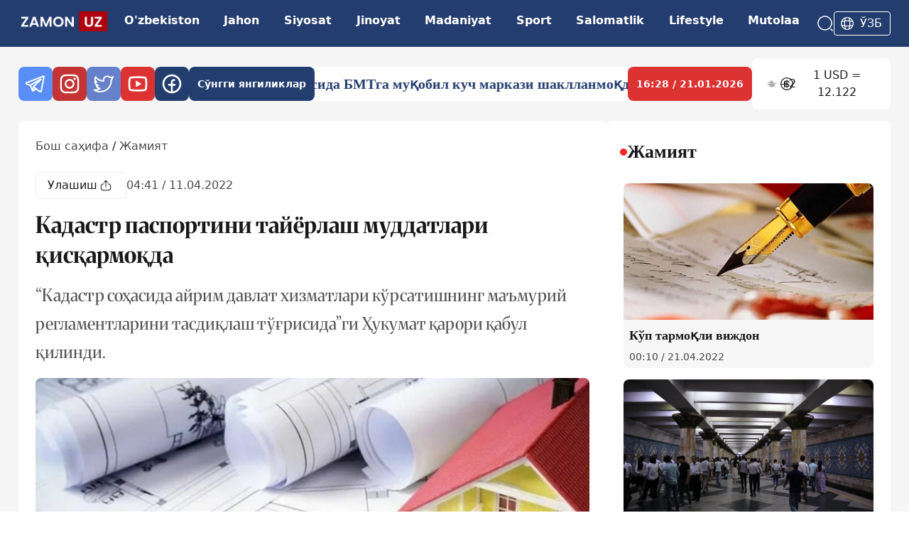

--- FILE ---
content_type: text/html; charset=utf-8
request_url: https://zamon.uz/uz-to/detail/kadastr-pasportini-tayyorlash-muddatlari-qisqarmoqda-jamiyat
body_size: 23160
content:
<!DOCTYPE html><html lang="uz-to"><head><meta charSet="UTF-8"/><link rel="preconnect" href="https://fonts.googleapis.com"/><link rel="preconnect" href="https://fonts.gstatic.com"/><link rel="apple-touch-icon" sizes="60x60" href="/logo-60.png"/><link rel="apple-touch-icon" sizes="120x120" href="/logo-120.png"/><link rel="apple-touch-icon" sizes="76x76" href="/logo-76.png"/><meta name="zen-verification" content="lPGwW8bObzrxq0riJm9JpXyBvI0oKU5twohV9VtqskTPEXaUeCXCWD6FSsjOtvwS"/><meta name="yandex-verification" content="25b2bfaf2c2aa586"/><meta name="viewport" content="width=device-width, initial-scale=1"/><title>Кадастр паспортини тайёрлаш муддатлари қисқармоқда</title><meta name="description" content=" 

Қарор билан Кўчмас мулк объектига кадастр паспортини бериш бўйича давлат хизматлари кўрсатишнинг маъмурий регламенти тасдиқланди.

 

 Унга кўра, кўчмас мулк"/><meta name="author" content="Bahriniso Madumarova"/><meta name="keywords" content="#kadastr"/><meta name="news_keywords" content="#kadastr"/><meta name="robots" content="index, follow"/><meta name="googlebot" content="index, follow"/><meta name="yandex" content="index, follow"/><meta name="language" content="uz_cyrl"/><meta name="content-language" content="uz_cyrl"/><link rel="canonical" href="https://zamon.uz/uz-to/detail/kadastr-pasportini-tayyorlash-muddatlari-qisqarmoqda-jamiyat"/><meta property="og:url" content="https://zamon.uz/uz-to/detail/kadastr-pasportini-tayyorlash-muddatlari-qisqarmoqda-jamiyat"/><meta property="og:title" content="Кадастр паспортини тайёрлаш муддатлари қисқармоқда"/><meta property="og:description" content=" 

Қарор билан Кўчмас мулк объектига кадастр паспортини бериш бўйича давлат хизматлари кўрсатишнинг маъмурий регламенти тасдиқланди.

 

 Унга кўра, кўчмас мулк объектини кадастр ҳисобига олиш ва када"/><meta property="og:site_name" content="Zamon"/><meta property="og:image" content="https://api.zamon.uz/media/news_pictures/2023/08/25/photo2022-04-1109-42-42.large.webp"/><meta property="og:image:width" content="1200"/><meta property="og:image:height" content="630"/><meta property="og:image:alt" content="Кадастр паспортини тайёрлаш муддатлари қисқармоқда"/><meta property="fb:app_id" content="zamon"/><meta property="og:type" content="article"/><meta property="og:locale" content="uz_UZ"/><meta property="article:published_time" content="2022-04-11T04:41:39.000Z"/><meta property="article:modified_time" content="2022-04-11T04:41:39.000Z"/><meta property="article:author" content="Bahriniso Madumarova"/><meta name="og:image" content="https://api.zamon.uz/media/news_pictures/2023/08/25/photo2022-04-1109-42-42.large.webp"/><meta name="og:image:secure_url" content="https://api.zamon.uz/media/news_pictures/2023/08/25/photo2022-04-1109-42-42.large.webp"/><meta name="og:image:type" content="image/jpeg"/><meta name="thumbnail" content="https://api.zamon.uz/media/news_pictures/2023/08/25/photo2022-04-1109-42-42.large.webp"/><meta itemProp="image" content="https://api.zamon.uz/media/news_pictures/2023/08/25/photo2022-04-1109-42-42.large.webp"/><meta property="article:publisher" content="https://www.facebook.com/zamon"/><meta property="article:section" content="Жамият"/><meta property="article:tag" content="#kadastr"/><meta name="twitter:card" content="summary_large_image"/><meta name="twitter:site" content="@zamon"/><meta name="twitter:creator" content="@zamon"/><meta name="twitter:title" content="Кадастр паспортини тайёрлаш муддатлари қисқармоқда"/><meta name="twitter:description" content=" 

Қарор билан Кўчмас мулк объектига кадастр паспортини бериш бўйича давлат хизматлари кўрсатишнинг маъмурий регламенти тасдиқланди.

 

 Унга кўра, кўчмас мулк объектини кадастр ҳисобига олиш ва када"/><meta name="twitter:image" content="https://api.zamon.uz/media/news_pictures/2023/08/25/photo2022-04-1109-42-42.large.webp"/><meta name="twitter:image:alt" content="Кадастр паспортини тайёрлаш муддатлари қисқармоқда"/><link rel="alternate" hrefLang="uz-Cyrl" href="https://zamon.uz/uz-to/detail/kadastr-pasportini-tayyorlash-muddatlari-qisqarmoqda-jamiyat"/><link rel="alternate" hrefLang="x-default" href="https://zamon.uz/uz-to/detail/kadastr-pasportini-tayyorlash-muddatlari-qisqarmoqda-jamiyat"/><link rel="icon" href="/logo-60.png" sizes="60x60" type="image/png"/><link rel="icon" href="/logo-76.png" sizes="76x76" type="image/png"/><link rel="icon" href="/logo-120.png" sizes="120x120" type="image/png"/><link rel="icon" href="/logo.png" sizes="150x150" type="image/png"/><link rel="preload" as="image" href="https://api.zamon.uz/media/news_pictures/2023/08/25/photo2022-04-1109-42-42.large.webp" imageSrcSet="https://api.zamon.uz/media/news_pictures/2023/08/25/photo2022-04-1109-42-42.small.webp 640w, https://api.zamon.uz/media/news_pictures/2023/08/25/photo2022-04-1109-42-42.medium.webp 768w, https://api.zamon.uz/media/news_pictures/2023/08/25/photo2022-04-1109-42-42.large.webp 1200w" imageSizes="(max-width: 768px) 100vw, 1200px"/><script type="application/ld+json">{"@context":"https://schema.org","@type":"NewsArticle","headline":"Кадастр паспортини тайёрлаш муддатлари қисқармоқда","keywords":"#kadastr","description":"“Кадастр соҳасида айрим давлат хизматлари кўрсатишнинг маъмурий регламентларини тасдиқлаш тўғрисида”ги Ҳукумат қарори қабул қилинди.","mainEntityOfPage":{"@type":"WebPage","@id":"https://zamon.uz/uz-to/detail/kadastr-pasportini-tayyorlash-muddatlari-qisqarmoqda-jamiyat"},"image":["https://api.zamon.uz/media/news_pictures/2023/08/25/photo2022-04-1109-42-42.small.webp","https://api.zamon.uz/media/news_pictures/2023/08/25/photo2022-04-1109-42-42.medium.webp","https://api.zamon.uz/media/news_pictures/2023/08/25/photo2022-04-1109-42-42.large.webp"],"articleSection":"Жамият","dateCreated":"2022-04-11T04:41:39.000Z","datePublished":"2022-04-11T04:41:39.000Z","dateModified":"2022-04-11T04:41:39.000Z","author":{"@type":"Person","name":"Bahriniso Madumarova"},"publisher":{"@type":"Organization","name":"Zamon","logo":{"@type":"ImageObject","url":"https://zamon.uz/logo.png"}},"articleBody":" \n\nҚарор билан Кўчмас мулк объектига кадастр паспортини бериш бўйича давлат хизматлари кўрсатишнинг маъмурий регламенти тасдиқланди.\n\n \n\n Унга кўра, кўчмас мулк объектини кадастр ҳисобига олиш ва кадастр йиғмажилдини шакллантириш натижасида кўчмас мулк объекти\nбўйича электрон шаклда кадастр паспорти расмийлаштирилади.\n\n \n\nАриза берувчи кадастр паспортини олиш учун Давлат хизматлари марказига ўзи келиб мурожаат этади ёки Ягона интерактив давлат\nхизматлари порталида рўйхатдан ўтади.\n\n \n\nКадастр паспортини тайёрлаш:\n\n&gt; кўчмас мулк объектларининг турар жойга оид қисми бўйича қуйидаги муддатларда амалга оширилади:\n&gt; \n&gt; 🔸кўп квартирали уйдаги квартира – 3 иш кунигача;\n&gt; \n&gt; 🔸якка тартибдаги турар жой – 5 иш кунигача;\n&gt; \n&gt;       (илгари бу муддат тегишлича 7, 10 кун эди)\n\n \n\n&gt; кўчмас мулк объектларининг нотурар жойга оид қисми бўйича:\n&gt; \n&gt; 🔸умумий майдони 100 кв.м. гача - 5 иш кунигача;\n&gt; \n&gt; 🔸умумий майдони 100 кв.м. дан 1000 кв.м. гача - 7 иш кунигача;\n&gt; \n&gt; 🔸умумий майдони 1000 кв.м. дан 5000 кв.м. гача - 10 иш кунигача;\n&gt; \n&gt; 🔸умумий майдони 5000 кв.м. дан 15000 кв.м. гача - 15 иш кунигача;\n&gt; \n&gt; 🔸умумий майдони 15000 кв.м. дан 50000 кв.м. гача - 20 иш кунигача;\n&gt; \n&gt; 🔸умумий майдони 50000 кв.м. дан ортиқ - 25 иш кунигача.\n&gt; \n&gt; (илгари бу муддат тегишлича 10 кундан 45 кунгача бўлган)\n\n \n\nКадастр йиғмажилди шакллантирилгандан сўнг кадастр паспортини бериш учун тўлов миқдори қиймати кўрсатилган хабарнома\n(инвойс) Давлат хизматлари марказига ёки ариза берувчига электрон шаклда юборилади.\n\n \n\nАриза берувчи хабарномани олгандан сўнг 1 ой мобайнида тўлов қийматини тўлайди.\n\n \n\nКадастр паспортини бериш учун тўлов қийматлари Вазирлар Маҳкамаси қарори [https://lex.uz/docs/2425158] билан белгиланади.\n\n \n\n&gt; Қуйидаги ҳолларда кадастр паспортини расмийлаштириш бепул амалга оширилади:\n&gt; \n&gt; — кўчмас мулк объекти бўйича бирламчи кадастр йиғмажилди (паспорти) мавжуд бўлиб, бегоналаштирилганда ёки объектда ўзгаришлар\n&gt; (реконструкция, қўшимча ва алохида қурилиш) мавжуд бўлмаганда;\n&gt; \n&gt; — кўчмас мулк объектининг бир қисми бегоналаштирилганда объектнинг қолган қисмига ёки реконструкциясиз тоифаси ўзгарганда;\n&gt; \n&gt; — кадастр йиғмажилди (паспорти) йўқолганда (яроқсиз ҳолга келганда).\n\n \n\nУшбу ҳолларда кадастр паспорти 3 иш куни мобайнида расмийлаштирилади.\n\nҚоғоз шаклидаги кадастр паспорти Давлат хизматлари маркази ёки ЯИДХП орқали, пластик шаклдаги кадастр паспорти фақат Давлат\nхизматлари марказлари орқали тақдим этилади.","isAccessibleForFree":true}</script><link rel="preload" as="image" imageSrcSet="/_next/image?url=https%3A%2F%2Fapi.zamon.uz%2Fmedia%2Fnews_pictures%2F2023%2F08%2F25%2Fphoto2022-04-1109-42-42.large.webp&amp;w=640&amp;q=85 640w, /_next/image?url=https%3A%2F%2Fapi.zamon.uz%2Fmedia%2Fnews_pictures%2F2023%2F08%2F25%2Fphoto2022-04-1109-42-42.large.webp&amp;w=750&amp;q=85 750w, /_next/image?url=https%3A%2F%2Fapi.zamon.uz%2Fmedia%2Fnews_pictures%2F2023%2F08%2F25%2Fphoto2022-04-1109-42-42.large.webp&amp;w=828&amp;q=85 828w, /_next/image?url=https%3A%2F%2Fapi.zamon.uz%2Fmedia%2Fnews_pictures%2F2023%2F08%2F25%2Fphoto2022-04-1109-42-42.large.webp&amp;w=1080&amp;q=85 1080w, /_next/image?url=https%3A%2F%2Fapi.zamon.uz%2Fmedia%2Fnews_pictures%2F2023%2F08%2F25%2Fphoto2022-04-1109-42-42.large.webp&amp;w=1200&amp;q=85 1200w, /_next/image?url=https%3A%2F%2Fapi.zamon.uz%2Fmedia%2Fnews_pictures%2F2023%2F08%2F25%2Fphoto2022-04-1109-42-42.large.webp&amp;w=1920&amp;q=85 1920w" imageSizes="(max-width: 768px) 100vw, 72vw" fetchpriority="high"/><link rel="preload" as="image" imageSrcSet="/_next/image?url=https%3A%2F%2Fapi.zamon.uz%2Fmedia%2Fnews_pictures%2F2023%2F08%2F25%2Fphoto2022-04-1109-42-42.medium.webp&amp;w=640&amp;q=85 640w, /_next/image?url=https%3A%2F%2Fapi.zamon.uz%2Fmedia%2Fnews_pictures%2F2023%2F08%2F25%2Fphoto2022-04-1109-42-42.medium.webp&amp;w=750&amp;q=85 750w, /_next/image?url=https%3A%2F%2Fapi.zamon.uz%2Fmedia%2Fnews_pictures%2F2023%2F08%2F25%2Fphoto2022-04-1109-42-42.medium.webp&amp;w=828&amp;q=85 828w, /_next/image?url=https%3A%2F%2Fapi.zamon.uz%2Fmedia%2Fnews_pictures%2F2023%2F08%2F25%2Fphoto2022-04-1109-42-42.medium.webp&amp;w=1080&amp;q=85 1080w, /_next/image?url=https%3A%2F%2Fapi.zamon.uz%2Fmedia%2Fnews_pictures%2F2023%2F08%2F25%2Fphoto2022-04-1109-42-42.medium.webp&amp;w=1200&amp;q=85 1200w, /_next/image?url=https%3A%2F%2Fapi.zamon.uz%2Fmedia%2Fnews_pictures%2F2023%2F08%2F25%2Fphoto2022-04-1109-42-42.medium.webp&amp;w=1920&amp;q=85 1920w" imageSizes="(max-width: 768px) 100vw, 72vw" fetchpriority="high"/><meta name="next-head-count" content="59"/><link rel="shortcut icon" href="/static/favicon.ico"/><meta charSet="UTF-8"/><link rel="preconnect" href="https://fonts.googleapis.com"/><link rel="preconnect" href="https://fonts.gstatic.com" crossorigin="anonymous"/><link rel="alternate" type="application/rss+xml" href="https://zamon.uz/uz-to/rss"/><script>
              (function(m,e,t,r,i,k,a){m[i]=m[i]||function(){(m[i].a=m[i].a||[]).push(arguments)};
              m[i].l=1*new Date();
              for (var j = 0; j < document.scripts.length; j++) {if (document.scripts[j].src === r) { return; }}
              k=e.createElement(t),a=e.getElementsByTagName(t)[0],k.async=1,k.src=r,a.parentNode.insertBefore(k,a)})
              (window, document, "script", "https://mc.yandex.ru/metrika/tag.js", "ym");

              ym(97136405, "init", {
                clickmap:true,
                trackLinks:true,
                accurateTrackBounce:true
              });
            </script><script async="" src="https://www.googletagmanager.com/gtag/js?id=G-87K0GLL3VH"></script><script>
  window.dataLayer = window.dataLayer || [];
  function gtag(){dataLayer.push(arguments);}
  gtag('js', new Date());

  gtag('config', 'G-87K0GLL3VH');

            </script><a href="http://validator.w3.org/feed/check.cgi?url=https%3A//zamon.uz/rss"></a><noscript><div><img src="https://mc.yandex.ru/watch/97136405" style="position:absolute;left:-9999px" alt=""/></div></noscript><link rel="preconnect" href="https://fonts.gstatic.com" crossorigin /><link rel="preload" href="/_next/static/css/3a59b93543700260.css" as="style"/><link rel="stylesheet" href="/_next/static/css/3a59b93543700260.css" data-n-g=""/><noscript data-n-css=""></noscript><script defer="" nomodule="" src="/_next/static/chunks/polyfills-42372ed130431b0a.js"></script><script defer="" src="/_next/static/chunks/962-ad7a83d2e8facffc.js"></script><script defer="" src="/_next/static/chunks/85.b717b74ed09c5e21.js"></script><script defer="" src="/_next/static/chunks/575-0d81febcc59e75a7.js"></script><script defer="" src="/_next/static/chunks/19.66e2b80e01106598.js"></script><script defer="" src="/_next/static/chunks/722-a23e2b612495dbdb.js"></script><script defer="" src="/_next/static/chunks/338.acf4043f595b4e03.js"></script><script src="/_next/static/chunks/webpack-594f0d02c64eb821.js" defer=""></script><script src="/_next/static/chunks/framework-49c6cecf1f6d5795.js" defer=""></script><script src="/_next/static/chunks/main-4d07155dae19e96e.js" defer=""></script><script src="/_next/static/chunks/pages/_app-545fd4fd30990dd3.js" defer=""></script><script src="/_next/static/chunks/486-09104d7c29f808db.js" defer=""></script><script src="/_next/static/chunks/pages/detail/%5Bslug%5D-f5370cec3b27e9c5.js" defer=""></script><script src="/_next/static/pqabOcqIjqWFDk9XGm3re/_buildManifest.js" defer=""></script><script src="/_next/static/pqabOcqIjqWFDk9XGm3re/_ssgManifest.js" defer=""></script><style data-href="https://fonts.googleapis.com/css2?family=Merriweather:ital,opsz,wght@0,18..144,300..900;1,18..144,300..900&display=swap">@font-face{font-family:'Merriweather';font-style:italic;font-weight:300;font-stretch:normal;font-display:swap;src:url(https://fonts.gstatic.com/l/font?kit=u-4B0qyriQwlOrhSvowK_l5-eTxCVx0ZbwLvKH2Gk9hLmp0v5yA-xXPqCzLvPee1XYk_XSf-FmScUF3z&skey=899922b35e8afa66&v=v33) format('woff')}@font-face{font-family:'Merriweather';font-style:italic;font-weight:300;font-stretch:normal;font-display:swap;src:url(https://fonts.gstatic.com/l/font?kit=u-4B0qyriQwlOrhSvowK_l5-eTxCVx0ZbwLvKH2Go9hLmp0v5yA-xXPqCzLvPee1XYk_XSf-FmScUF3z&skey=899922b35e8afa66&v=v33) format('woff')}@font-face{font-family:'Merriweather';font-style:italic;font-weight:300;font-stretch:normal;font-display:swap;src:url(https://fonts.gstatic.com/l/font?kit=u-4B0qyriQwlOrhSvowK_l5-eTxCVx0ZbwLvKH2Gw9hLmp0v5yA-xXPqCzLvPee1XYk_XSf-FmScUF3z&skey=899922b35e8afa66&v=v33) format('woff')}@font-face{font-family:'Merriweather';font-style:italic;font-weight:300;font-stretch:normal;font-display:swap;src:url(https://fonts.gstatic.com/l/font?kit=u-4B0qyriQwlOrhSvowK_l5-eTxCVx0ZbwLvKH2G49hLmp0v5yA-xXPqCzLvPee1XYk_XSf-FmScUF3z&skey=899922b35e8afa66&v=v33) format('woff')}@font-face{font-family:'Merriweather';font-style:italic;font-weight:300;font-stretch:normal;font-display:swap;src:url(https://fonts.gstatic.com/l/font?kit=u-4B0qyriQwlOrhSvowK_l5-eTxCVx0ZbwLvKH2GE9tLmp0v5yA-xXPqCzLvPee1XYk_XSf-FmScUF3z&skey=899922b35e8afa66&v=v33) format('woff')}@font-face{font-family:'Merriweather';font-style:italic;font-weight:300;font-stretch:normal;font-display:swap;src:url(https://fonts.gstatic.com/l/font?kit=u-4B0qyriQwlOrhSvowK_l5-eTxCVx0ZbwLvKH2GQ9tLmp0v5yA-xXPqCzLvPee1XYk_XSf-FmScUF3z&skey=899922b35e8afa66&v=v33) format('woff')}@font-face{font-family:'Merriweather';font-style:italic;font-weight:300;font-stretch:normal;font-display:swap;src:url(https://fonts.gstatic.com/l/font?kit=u-4B0qyriQwlOrhSvowK_l5-eTxCVx0ZbwLvKH2Gc9tLmp0v5yA-xXPqCzLvPee1XYk_XSf-FmScUF3z&skey=899922b35e8afa66&v=v33) format('woff')}@font-face{font-family:'Merriweather';font-style:italic;font-weight:300;font-stretch:normal;font-display:swap;src:url(https://fonts.gstatic.com/l/font?kit=u-4B0qyriQwlOrhSvowK_l5-eTxCVx0ZbwLvKH2Gk9tLmp0v5yA-xXPqCzLvPee1XYk_XSf-FmScUF3z&skey=899922b35e8afa66&v=v33) format('woff')}@font-face{font-family:'Merriweather';font-style:italic;font-weight:300;font-stretch:normal;font-display:swap;src:url(https://fonts.gstatic.com/l/font?kit=u-4B0qyriQwlOrhSvowK_l5-eTxCVx0ZbwLvKH2Gw9tLmp0v5yA-xXPqCzLvPee1XYk_XSf-FmScUF3z&skey=899922b35e8afa66&v=v33) format('woff')}@font-face{font-family:'Merriweather';font-style:italic;font-weight:300;font-stretch:normal;font-display:swap;src:url(https://fonts.gstatic.com/l/font?kit=u-4B0qyriQwlOrhSvowK_l5-eTxCVx0ZbwLvKH2G89tLmp0v5yA-xXPqCzLvPee1XYk_XSf-FmScUF3z&skey=899922b35e8afa66&v=v33) format('woff')}@font-face{font-family:'Merriweather';font-style:italic;font-weight:300;font-stretch:normal;font-display:swap;src:url(https://fonts.gstatic.com/l/font?kit=u-4B0qyriQwlOrhSvowK_l5-eTxCVx0ZbwLvKH2GE9pLmp0v5yA-xXPqCzLvPee1XYk_XSf-FmScUF3z&skey=899922b35e8afa66&v=v33) format('woff')}@font-face{font-family:'Merriweather';font-style:italic;font-weight:400;font-stretch:normal;font-display:swap;src:url(https://fonts.gstatic.com/l/font?kit=u-4B0qyriQwlOrhSvowK_l5-eTxCVx0ZbwLvKH2Gk9hLmp0v5yA-xXPqCzLvPee1XYk_XSf-FmTCUF3z&skey=899922b35e8afa66&v=v33) format('woff')}@font-face{font-family:'Merriweather';font-style:italic;font-weight:400;font-stretch:normal;font-display:swap;src:url(https://fonts.gstatic.com/l/font?kit=u-4B0qyriQwlOrhSvowK_l5-eTxCVx0ZbwLvKH2Go9hLmp0v5yA-xXPqCzLvPee1XYk_XSf-FmTCUF3z&skey=899922b35e8afa66&v=v33) format('woff')}@font-face{font-family:'Merriweather';font-style:italic;font-weight:400;font-stretch:normal;font-display:swap;src:url(https://fonts.gstatic.com/l/font?kit=u-4B0qyriQwlOrhSvowK_l5-eTxCVx0ZbwLvKH2Gw9hLmp0v5yA-xXPqCzLvPee1XYk_XSf-FmTCUF3z&skey=899922b35e8afa66&v=v33) format('woff')}@font-face{font-family:'Merriweather';font-style:italic;font-weight:400;font-stretch:normal;font-display:swap;src:url(https://fonts.gstatic.com/l/font?kit=u-4B0qyriQwlOrhSvowK_l5-eTxCVx0ZbwLvKH2G49hLmp0v5yA-xXPqCzLvPee1XYk_XSf-FmTCUF3z&skey=899922b35e8afa66&v=v33) format('woff')}@font-face{font-family:'Merriweather';font-style:italic;font-weight:400;font-stretch:normal;font-display:swap;src:url(https://fonts.gstatic.com/l/font?kit=u-4B0qyriQwlOrhSvowK_l5-eTxCVx0ZbwLvKH2GE9tLmp0v5yA-xXPqCzLvPee1XYk_XSf-FmTCUF3z&skey=899922b35e8afa66&v=v33) format('woff')}@font-face{font-family:'Merriweather';font-style:italic;font-weight:400;font-stretch:normal;font-display:swap;src:url(https://fonts.gstatic.com/l/font?kit=u-4B0qyriQwlOrhSvowK_l5-eTxCVx0ZbwLvKH2GQ9tLmp0v5yA-xXPqCzLvPee1XYk_XSf-FmTCUF3z&skey=899922b35e8afa66&v=v33) format('woff')}@font-face{font-family:'Merriweather';font-style:italic;font-weight:400;font-stretch:normal;font-display:swap;src:url(https://fonts.gstatic.com/l/font?kit=u-4B0qyriQwlOrhSvowK_l5-eTxCVx0ZbwLvKH2Gc9tLmp0v5yA-xXPqCzLvPee1XYk_XSf-FmTCUF3z&skey=899922b35e8afa66&v=v33) format('woff')}@font-face{font-family:'Merriweather';font-style:italic;font-weight:400;font-stretch:normal;font-display:swap;src:url(https://fonts.gstatic.com/l/font?kit=u-4B0qyriQwlOrhSvowK_l5-eTxCVx0ZbwLvKH2Gk9tLmp0v5yA-xXPqCzLvPee1XYk_XSf-FmTCUF3z&skey=899922b35e8afa66&v=v33) format('woff')}@font-face{font-family:'Merriweather';font-style:italic;font-weight:400;font-stretch:normal;font-display:swap;src:url(https://fonts.gstatic.com/l/font?kit=u-4B0qyriQwlOrhSvowK_l5-eTxCVx0ZbwLvKH2Gw9tLmp0v5yA-xXPqCzLvPee1XYk_XSf-FmTCUF3z&skey=899922b35e8afa66&v=v33) format('woff')}@font-face{font-family:'Merriweather';font-style:italic;font-weight:400;font-stretch:normal;font-display:swap;src:url(https://fonts.gstatic.com/l/font?kit=u-4B0qyriQwlOrhSvowK_l5-eTxCVx0ZbwLvKH2G89tLmp0v5yA-xXPqCzLvPee1XYk_XSf-FmTCUF3z&skey=899922b35e8afa66&v=v33) format('woff')}@font-face{font-family:'Merriweather';font-style:italic;font-weight:400;font-stretch:normal;font-display:swap;src:url(https://fonts.gstatic.com/l/font?kit=u-4B0qyriQwlOrhSvowK_l5-eTxCVx0ZbwLvKH2GE9pLmp0v5yA-xXPqCzLvPee1XYk_XSf-FmTCUF3z&skey=899922b35e8afa66&v=v33) format('woff')}@font-face{font-family:'Merriweather';font-style:italic;font-weight:500;font-stretch:normal;font-display:swap;src:url(https://fonts.gstatic.com/l/font?kit=u-4B0qyriQwlOrhSvowK_l5-eTxCVx0ZbwLvKH2Gk9hLmp0v5yA-xXPqCzLvPee1XYk_XSf-FmTwUF3z&skey=899922b35e8afa66&v=v33) format('woff')}@font-face{font-family:'Merriweather';font-style:italic;font-weight:500;font-stretch:normal;font-display:swap;src:url(https://fonts.gstatic.com/l/font?kit=u-4B0qyriQwlOrhSvowK_l5-eTxCVx0ZbwLvKH2Go9hLmp0v5yA-xXPqCzLvPee1XYk_XSf-FmTwUF3z&skey=899922b35e8afa66&v=v33) format('woff')}@font-face{font-family:'Merriweather';font-style:italic;font-weight:500;font-stretch:normal;font-display:swap;src:url(https://fonts.gstatic.com/l/font?kit=u-4B0qyriQwlOrhSvowK_l5-eTxCVx0ZbwLvKH2Gw9hLmp0v5yA-xXPqCzLvPee1XYk_XSf-FmTwUF3z&skey=899922b35e8afa66&v=v33) format('woff')}@font-face{font-family:'Merriweather';font-style:italic;font-weight:500;font-stretch:normal;font-display:swap;src:url(https://fonts.gstatic.com/l/font?kit=u-4B0qyriQwlOrhSvowK_l5-eTxCVx0ZbwLvKH2G49hLmp0v5yA-xXPqCzLvPee1XYk_XSf-FmTwUF3z&skey=899922b35e8afa66&v=v33) format('woff')}@font-face{font-family:'Merriweather';font-style:italic;font-weight:500;font-stretch:normal;font-display:swap;src:url(https://fonts.gstatic.com/l/font?kit=u-4B0qyriQwlOrhSvowK_l5-eTxCVx0ZbwLvKH2GE9tLmp0v5yA-xXPqCzLvPee1XYk_XSf-FmTwUF3z&skey=899922b35e8afa66&v=v33) format('woff')}@font-face{font-family:'Merriweather';font-style:italic;font-weight:500;font-stretch:normal;font-display:swap;src:url(https://fonts.gstatic.com/l/font?kit=u-4B0qyriQwlOrhSvowK_l5-eTxCVx0ZbwLvKH2GQ9tLmp0v5yA-xXPqCzLvPee1XYk_XSf-FmTwUF3z&skey=899922b35e8afa66&v=v33) format('woff')}@font-face{font-family:'Merriweather';font-style:italic;font-weight:500;font-stretch:normal;font-display:swap;src:url(https://fonts.gstatic.com/l/font?kit=u-4B0qyriQwlOrhSvowK_l5-eTxCVx0ZbwLvKH2Gc9tLmp0v5yA-xXPqCzLvPee1XYk_XSf-FmTwUF3z&skey=899922b35e8afa66&v=v33) format('woff')}@font-face{font-family:'Merriweather';font-style:italic;font-weight:500;font-stretch:normal;font-display:swap;src:url(https://fonts.gstatic.com/l/font?kit=u-4B0qyriQwlOrhSvowK_l5-eTxCVx0ZbwLvKH2Gk9tLmp0v5yA-xXPqCzLvPee1XYk_XSf-FmTwUF3z&skey=899922b35e8afa66&v=v33) format('woff')}@font-face{font-family:'Merriweather';font-style:italic;font-weight:500;font-stretch:normal;font-display:swap;src:url(https://fonts.gstatic.com/l/font?kit=u-4B0qyriQwlOrhSvowK_l5-eTxCVx0ZbwLvKH2Gw9tLmp0v5yA-xXPqCzLvPee1XYk_XSf-FmTwUF3z&skey=899922b35e8afa66&v=v33) format('woff')}@font-face{font-family:'Merriweather';font-style:italic;font-weight:500;font-stretch:normal;font-display:swap;src:url(https://fonts.gstatic.com/l/font?kit=u-4B0qyriQwlOrhSvowK_l5-eTxCVx0ZbwLvKH2G89tLmp0v5yA-xXPqCzLvPee1XYk_XSf-FmTwUF3z&skey=899922b35e8afa66&v=v33) format('woff')}@font-face{font-family:'Merriweather';font-style:italic;font-weight:500;font-stretch:normal;font-display:swap;src:url(https://fonts.gstatic.com/l/font?kit=u-4B0qyriQwlOrhSvowK_l5-eTxCVx0ZbwLvKH2GE9pLmp0v5yA-xXPqCzLvPee1XYk_XSf-FmTwUF3z&skey=899922b35e8afa66&v=v33) format('woff')}@font-face{font-family:'Merriweather';font-style:italic;font-weight:600;font-stretch:normal;font-display:swap;src:url(https://fonts.gstatic.com/l/font?kit=u-4B0qyriQwlOrhSvowK_l5-eTxCVx0ZbwLvKH2Gk9hLmp0v5yA-xXPqCzLvPee1XYk_XSf-FmQcV13z&skey=899922b35e8afa66&v=v33) format('woff')}@font-face{font-family:'Merriweather';font-style:italic;font-weight:600;font-stretch:normal;font-display:swap;src:url(https://fonts.gstatic.com/l/font?kit=u-4B0qyriQwlOrhSvowK_l5-eTxCVx0ZbwLvKH2Go9hLmp0v5yA-xXPqCzLvPee1XYk_XSf-FmQcV13z&skey=899922b35e8afa66&v=v33) format('woff')}@font-face{font-family:'Merriweather';font-style:italic;font-weight:600;font-stretch:normal;font-display:swap;src:url(https://fonts.gstatic.com/l/font?kit=u-4B0qyriQwlOrhSvowK_l5-eTxCVx0ZbwLvKH2Gw9hLmp0v5yA-xXPqCzLvPee1XYk_XSf-FmQcV13z&skey=899922b35e8afa66&v=v33) format('woff')}@font-face{font-family:'Merriweather';font-style:italic;font-weight:600;font-stretch:normal;font-display:swap;src:url(https://fonts.gstatic.com/l/font?kit=u-4B0qyriQwlOrhSvowK_l5-eTxCVx0ZbwLvKH2G49hLmp0v5yA-xXPqCzLvPee1XYk_XSf-FmQcV13z&skey=899922b35e8afa66&v=v33) format('woff')}@font-face{font-family:'Merriweather';font-style:italic;font-weight:600;font-stretch:normal;font-display:swap;src:url(https://fonts.gstatic.com/l/font?kit=u-4B0qyriQwlOrhSvowK_l5-eTxCVx0ZbwLvKH2GE9tLmp0v5yA-xXPqCzLvPee1XYk_XSf-FmQcV13z&skey=899922b35e8afa66&v=v33) format('woff')}@font-face{font-family:'Merriweather';font-style:italic;font-weight:600;font-stretch:normal;font-display:swap;src:url(https://fonts.gstatic.com/l/font?kit=u-4B0qyriQwlOrhSvowK_l5-eTxCVx0ZbwLvKH2GQ9tLmp0v5yA-xXPqCzLvPee1XYk_XSf-FmQcV13z&skey=899922b35e8afa66&v=v33) format('woff')}@font-face{font-family:'Merriweather';font-style:italic;font-weight:600;font-stretch:normal;font-display:swap;src:url(https://fonts.gstatic.com/l/font?kit=u-4B0qyriQwlOrhSvowK_l5-eTxCVx0ZbwLvKH2Gc9tLmp0v5yA-xXPqCzLvPee1XYk_XSf-FmQcV13z&skey=899922b35e8afa66&v=v33) format('woff')}@font-face{font-family:'Merriweather';font-style:italic;font-weight:600;font-stretch:normal;font-display:swap;src:url(https://fonts.gstatic.com/l/font?kit=u-4B0qyriQwlOrhSvowK_l5-eTxCVx0ZbwLvKH2Gk9tLmp0v5yA-xXPqCzLvPee1XYk_XSf-FmQcV13z&skey=899922b35e8afa66&v=v33) format('woff')}@font-face{font-family:'Merriweather';font-style:italic;font-weight:600;font-stretch:normal;font-display:swap;src:url(https://fonts.gstatic.com/l/font?kit=u-4B0qyriQwlOrhSvowK_l5-eTxCVx0ZbwLvKH2Gw9tLmp0v5yA-xXPqCzLvPee1XYk_XSf-FmQcV13z&skey=899922b35e8afa66&v=v33) format('woff')}@font-face{font-family:'Merriweather';font-style:italic;font-weight:600;font-stretch:normal;font-display:swap;src:url(https://fonts.gstatic.com/l/font?kit=u-4B0qyriQwlOrhSvowK_l5-eTxCVx0ZbwLvKH2G89tLmp0v5yA-xXPqCzLvPee1XYk_XSf-FmQcV13z&skey=899922b35e8afa66&v=v33) format('woff')}@font-face{font-family:'Merriweather';font-style:italic;font-weight:600;font-stretch:normal;font-display:swap;src:url(https://fonts.gstatic.com/l/font?kit=u-4B0qyriQwlOrhSvowK_l5-eTxCVx0ZbwLvKH2GE9pLmp0v5yA-xXPqCzLvPee1XYk_XSf-FmQcV13z&skey=899922b35e8afa66&v=v33) format('woff')}@font-face{font-family:'Merriweather';font-style:italic;font-weight:700;font-stretch:normal;font-display:swap;src:url(https://fonts.gstatic.com/l/font?kit=u-4B0qyriQwlOrhSvowK_l5-eTxCVx0ZbwLvKH2Gk9hLmp0v5yA-xXPqCzLvPee1XYk_XSf-FmQlV13z&skey=899922b35e8afa66&v=v33) format('woff')}@font-face{font-family:'Merriweather';font-style:italic;font-weight:700;font-stretch:normal;font-display:swap;src:url(https://fonts.gstatic.com/l/font?kit=u-4B0qyriQwlOrhSvowK_l5-eTxCVx0ZbwLvKH2Go9hLmp0v5yA-xXPqCzLvPee1XYk_XSf-FmQlV13z&skey=899922b35e8afa66&v=v33) format('woff')}@font-face{font-family:'Merriweather';font-style:italic;font-weight:700;font-stretch:normal;font-display:swap;src:url(https://fonts.gstatic.com/l/font?kit=u-4B0qyriQwlOrhSvowK_l5-eTxCVx0ZbwLvKH2Gw9hLmp0v5yA-xXPqCzLvPee1XYk_XSf-FmQlV13z&skey=899922b35e8afa66&v=v33) format('woff')}@font-face{font-family:'Merriweather';font-style:italic;font-weight:700;font-stretch:normal;font-display:swap;src:url(https://fonts.gstatic.com/l/font?kit=u-4B0qyriQwlOrhSvowK_l5-eTxCVx0ZbwLvKH2G49hLmp0v5yA-xXPqCzLvPee1XYk_XSf-FmQlV13z&skey=899922b35e8afa66&v=v33) format('woff')}@font-face{font-family:'Merriweather';font-style:italic;font-weight:700;font-stretch:normal;font-display:swap;src:url(https://fonts.gstatic.com/l/font?kit=u-4B0qyriQwlOrhSvowK_l5-eTxCVx0ZbwLvKH2GE9tLmp0v5yA-xXPqCzLvPee1XYk_XSf-FmQlV13z&skey=899922b35e8afa66&v=v33) format('woff')}@font-face{font-family:'Merriweather';font-style:italic;font-weight:700;font-stretch:normal;font-display:swap;src:url(https://fonts.gstatic.com/l/font?kit=u-4B0qyriQwlOrhSvowK_l5-eTxCVx0ZbwLvKH2GQ9tLmp0v5yA-xXPqCzLvPee1XYk_XSf-FmQlV13z&skey=899922b35e8afa66&v=v33) format('woff')}@font-face{font-family:'Merriweather';font-style:italic;font-weight:700;font-stretch:normal;font-display:swap;src:url(https://fonts.gstatic.com/l/font?kit=u-4B0qyriQwlOrhSvowK_l5-eTxCVx0ZbwLvKH2Gc9tLmp0v5yA-xXPqCzLvPee1XYk_XSf-FmQlV13z&skey=899922b35e8afa66&v=v33) format('woff')}@font-face{font-family:'Merriweather';font-style:italic;font-weight:700;font-stretch:normal;font-display:swap;src:url(https://fonts.gstatic.com/l/font?kit=u-4B0qyriQwlOrhSvowK_l5-eTxCVx0ZbwLvKH2Gk9tLmp0v5yA-xXPqCzLvPee1XYk_XSf-FmQlV13z&skey=899922b35e8afa66&v=v33) format('woff')}@font-face{font-family:'Merriweather';font-style:italic;font-weight:700;font-stretch:normal;font-display:swap;src:url(https://fonts.gstatic.com/l/font?kit=u-4B0qyriQwlOrhSvowK_l5-eTxCVx0ZbwLvKH2Gw9tLmp0v5yA-xXPqCzLvPee1XYk_XSf-FmQlV13z&skey=899922b35e8afa66&v=v33) format('woff')}@font-face{font-family:'Merriweather';font-style:italic;font-weight:700;font-stretch:normal;font-display:swap;src:url(https://fonts.gstatic.com/l/font?kit=u-4B0qyriQwlOrhSvowK_l5-eTxCVx0ZbwLvKH2G89tLmp0v5yA-xXPqCzLvPee1XYk_XSf-FmQlV13z&skey=899922b35e8afa66&v=v33) format('woff')}@font-face{font-family:'Merriweather';font-style:italic;font-weight:700;font-stretch:normal;font-display:swap;src:url(https://fonts.gstatic.com/l/font?kit=u-4B0qyriQwlOrhSvowK_l5-eTxCVx0ZbwLvKH2GE9pLmp0v5yA-xXPqCzLvPee1XYk_XSf-FmQlV13z&skey=899922b35e8afa66&v=v33) format('woff')}@font-face{font-family:'Merriweather';font-style:italic;font-weight:800;font-stretch:normal;font-display:swap;src:url(https://fonts.gstatic.com/l/font?kit=u-4B0qyriQwlOrhSvowK_l5-eTxCVx0ZbwLvKH2Gk9hLmp0v5yA-xXPqCzLvPee1XYk_XSf-FmRCV13z&skey=899922b35e8afa66&v=v33) format('woff')}@font-face{font-family:'Merriweather';font-style:italic;font-weight:800;font-stretch:normal;font-display:swap;src:url(https://fonts.gstatic.com/l/font?kit=u-4B0qyriQwlOrhSvowK_l5-eTxCVx0ZbwLvKH2Go9hLmp0v5yA-xXPqCzLvPee1XYk_XSf-FmRCV13z&skey=899922b35e8afa66&v=v33) format('woff')}@font-face{font-family:'Merriweather';font-style:italic;font-weight:800;font-stretch:normal;font-display:swap;src:url(https://fonts.gstatic.com/l/font?kit=u-4B0qyriQwlOrhSvowK_l5-eTxCVx0ZbwLvKH2Gw9hLmp0v5yA-xXPqCzLvPee1XYk_XSf-FmRCV13z&skey=899922b35e8afa66&v=v33) format('woff')}@font-face{font-family:'Merriweather';font-style:italic;font-weight:800;font-stretch:normal;font-display:swap;src:url(https://fonts.gstatic.com/l/font?kit=u-4B0qyriQwlOrhSvowK_l5-eTxCVx0ZbwLvKH2G49hLmp0v5yA-xXPqCzLvPee1XYk_XSf-FmRCV13z&skey=899922b35e8afa66&v=v33) format('woff')}@font-face{font-family:'Merriweather';font-style:italic;font-weight:800;font-stretch:normal;font-display:swap;src:url(https://fonts.gstatic.com/l/font?kit=u-4B0qyriQwlOrhSvowK_l5-eTxCVx0ZbwLvKH2GE9tLmp0v5yA-xXPqCzLvPee1XYk_XSf-FmRCV13z&skey=899922b35e8afa66&v=v33) format('woff')}@font-face{font-family:'Merriweather';font-style:italic;font-weight:800;font-stretch:normal;font-display:swap;src:url(https://fonts.gstatic.com/l/font?kit=u-4B0qyriQwlOrhSvowK_l5-eTxCVx0ZbwLvKH2GQ9tLmp0v5yA-xXPqCzLvPee1XYk_XSf-FmRCV13z&skey=899922b35e8afa66&v=v33) format('woff')}@font-face{font-family:'Merriweather';font-style:italic;font-weight:800;font-stretch:normal;font-display:swap;src:url(https://fonts.gstatic.com/l/font?kit=u-4B0qyriQwlOrhSvowK_l5-eTxCVx0ZbwLvKH2Gc9tLmp0v5yA-xXPqCzLvPee1XYk_XSf-FmRCV13z&skey=899922b35e8afa66&v=v33) format('woff')}@font-face{font-family:'Merriweather';font-style:italic;font-weight:800;font-stretch:normal;font-display:swap;src:url(https://fonts.gstatic.com/l/font?kit=u-4B0qyriQwlOrhSvowK_l5-eTxCVx0ZbwLvKH2Gk9tLmp0v5yA-xXPqCzLvPee1XYk_XSf-FmRCV13z&skey=899922b35e8afa66&v=v33) format('woff')}@font-face{font-family:'Merriweather';font-style:italic;font-weight:800;font-stretch:normal;font-display:swap;src:url(https://fonts.gstatic.com/l/font?kit=u-4B0qyriQwlOrhSvowK_l5-eTxCVx0ZbwLvKH2Gw9tLmp0v5yA-xXPqCzLvPee1XYk_XSf-FmRCV13z&skey=899922b35e8afa66&v=v33) format('woff')}@font-face{font-family:'Merriweather';font-style:italic;font-weight:800;font-stretch:normal;font-display:swap;src:url(https://fonts.gstatic.com/l/font?kit=u-4B0qyriQwlOrhSvowK_l5-eTxCVx0ZbwLvKH2G89tLmp0v5yA-xXPqCzLvPee1XYk_XSf-FmRCV13z&skey=899922b35e8afa66&v=v33) format('woff')}@font-face{font-family:'Merriweather';font-style:italic;font-weight:800;font-stretch:normal;font-display:swap;src:url(https://fonts.gstatic.com/l/font?kit=u-4B0qyriQwlOrhSvowK_l5-eTxCVx0ZbwLvKH2GE9pLmp0v5yA-xXPqCzLvPee1XYk_XSf-FmRCV13z&skey=899922b35e8afa66&v=v33) format('woff')}@font-face{font-family:'Merriweather';font-style:italic;font-weight:900;font-stretch:normal;font-display:swap;src:url(https://fonts.gstatic.com/l/font?kit=u-4B0qyriQwlOrhSvowK_l5-eTxCVx0ZbwLvKH2Gk9hLmp0v5yA-xXPqCzLvPee1XYk_XSf-FmRrV13z&skey=899922b35e8afa66&v=v33) format('woff')}@font-face{font-family:'Merriweather';font-style:italic;font-weight:900;font-stretch:normal;font-display:swap;src:url(https://fonts.gstatic.com/l/font?kit=u-4B0qyriQwlOrhSvowK_l5-eTxCVx0ZbwLvKH2Go9hLmp0v5yA-xXPqCzLvPee1XYk_XSf-FmRrV13z&skey=899922b35e8afa66&v=v33) format('woff')}@font-face{font-family:'Merriweather';font-style:italic;font-weight:900;font-stretch:normal;font-display:swap;src:url(https://fonts.gstatic.com/l/font?kit=u-4B0qyriQwlOrhSvowK_l5-eTxCVx0ZbwLvKH2Gw9hLmp0v5yA-xXPqCzLvPee1XYk_XSf-FmRrV13z&skey=899922b35e8afa66&v=v33) format('woff')}@font-face{font-family:'Merriweather';font-style:italic;font-weight:900;font-stretch:normal;font-display:swap;src:url(https://fonts.gstatic.com/l/font?kit=u-4B0qyriQwlOrhSvowK_l5-eTxCVx0ZbwLvKH2G49hLmp0v5yA-xXPqCzLvPee1XYk_XSf-FmRrV13z&skey=899922b35e8afa66&v=v33) format('woff')}@font-face{font-family:'Merriweather';font-style:italic;font-weight:900;font-stretch:normal;font-display:swap;src:url(https://fonts.gstatic.com/l/font?kit=u-4B0qyriQwlOrhSvowK_l5-eTxCVx0ZbwLvKH2GE9tLmp0v5yA-xXPqCzLvPee1XYk_XSf-FmRrV13z&skey=899922b35e8afa66&v=v33) format('woff')}@font-face{font-family:'Merriweather';font-style:italic;font-weight:900;font-stretch:normal;font-display:swap;src:url(https://fonts.gstatic.com/l/font?kit=u-4B0qyriQwlOrhSvowK_l5-eTxCVx0ZbwLvKH2GQ9tLmp0v5yA-xXPqCzLvPee1XYk_XSf-FmRrV13z&skey=899922b35e8afa66&v=v33) format('woff')}@font-face{font-family:'Merriweather';font-style:italic;font-weight:900;font-stretch:normal;font-display:swap;src:url(https://fonts.gstatic.com/l/font?kit=u-4B0qyriQwlOrhSvowK_l5-eTxCVx0ZbwLvKH2Gc9tLmp0v5yA-xXPqCzLvPee1XYk_XSf-FmRrV13z&skey=899922b35e8afa66&v=v33) format('woff')}@font-face{font-family:'Merriweather';font-style:italic;font-weight:900;font-stretch:normal;font-display:swap;src:url(https://fonts.gstatic.com/l/font?kit=u-4B0qyriQwlOrhSvowK_l5-eTxCVx0ZbwLvKH2Gk9tLmp0v5yA-xXPqCzLvPee1XYk_XSf-FmRrV13z&skey=899922b35e8afa66&v=v33) format('woff')}@font-face{font-family:'Merriweather';font-style:italic;font-weight:900;font-stretch:normal;font-display:swap;src:url(https://fonts.gstatic.com/l/font?kit=u-4B0qyriQwlOrhSvowK_l5-eTxCVx0ZbwLvKH2Gw9tLmp0v5yA-xXPqCzLvPee1XYk_XSf-FmRrV13z&skey=899922b35e8afa66&v=v33) format('woff')}@font-face{font-family:'Merriweather';font-style:italic;font-weight:900;font-stretch:normal;font-display:swap;src:url(https://fonts.gstatic.com/l/font?kit=u-4B0qyriQwlOrhSvowK_l5-eTxCVx0ZbwLvKH2G89tLmp0v5yA-xXPqCzLvPee1XYk_XSf-FmRrV13z&skey=899922b35e8afa66&v=v33) format('woff')}@font-face{font-family:'Merriweather';font-style:italic;font-weight:900;font-stretch:normal;font-display:swap;src:url(https://fonts.gstatic.com/l/font?kit=u-4B0qyriQwlOrhSvowK_l5-eTxCVx0ZbwLvKH2GE9pLmp0v5yA-xXPqCzLvPee1XYk_XSf-FmRrV13z&skey=899922b35e8afa66&v=v33) format('woff')}@font-face{font-family:'Merriweather';font-style:normal;font-weight:300;font-stretch:normal;font-display:swap;src:url(https://fonts.gstatic.com/l/font?kit=u-4D0qyriQwlOrhSvowK_l5UcA6zuSYEqOzpPe3HOZJ5eX1WtLaQwmYiScCmDxhtNOKl8yDrgCcqEA&skey=379c1eccf863c625&v=v33) format('woff')}@font-face{font-family:'Merriweather';font-style:normal;font-weight:300;font-stretch:normal;font-display:swap;src:url(https://fonts.gstatic.com/l/font?kit=u-4D0qyriQwlOrhSvowK_l5UcA6zuSYEqOzpPd3HOZJ5eX1WtLaQwmYiScCmDxhtNOKl8yDrgCcqEA&skey=379c1eccf863c625&v=v33) format('woff')}@font-face{font-family:'Merriweather';font-style:normal;font-weight:300;font-stretch:normal;font-display:swap;src:url(https://fonts.gstatic.com/l/font?kit=u-4D0qyriQwlOrhSvowK_l5UcA6zuSYEqOzpPb3HOZJ5eX1WtLaQwmYiScCmDxhtNOKl8yDrgCcqEA&skey=379c1eccf863c625&v=v33) format('woff')}@font-face{font-family:'Merriweather';font-style:normal;font-weight:300;font-stretch:normal;font-display:swap;src:url(https://fonts.gstatic.com/l/font?kit=u-4D0qyriQwlOrhSvowK_l5UcA6zuSYEqOzpPZ3HOZJ5eX1WtLaQwmYiScCmDxhtNOKl8yDrgCcqEA&skey=379c1eccf863c625&v=v33) format('woff')}@font-face{font-family:'Merriweather';font-style:normal;font-weight:300;font-stretch:normal;font-display:swap;src:url(https://fonts.gstatic.com/l/font?kit=u-4D0qyriQwlOrhSvowK_l5UcA6zuSYEqOzpPW3EOZJ5eX1WtLaQwmYiScCmDxhtNOKl8yDrgCcqEA&skey=379c1eccf863c625&v=v33) format('woff')}@font-face{font-family:'Merriweather';font-style:normal;font-weight:300;font-stretch:normal;font-display:swap;src:url(https://fonts.gstatic.com/l/font?kit=u-4D0qyriQwlOrhSvowK_l5UcA6zuSYEqOzpPT3EOZJ5eX1WtLaQwmYiScCmDxhtNOKl8yDrgCcqEA&skey=379c1eccf863c625&v=v33) format('woff')}@font-face{font-family:'Merriweather';font-style:normal;font-weight:300;font-stretch:normal;font-display:swap;src:url(https://fonts.gstatic.com/l/font?kit=u-4D0qyriQwlOrhSvowK_l5UcA6zuSYEqOzpPQ3EOZJ5eX1WtLaQwmYiScCmDxhtNOKl8yDrgCcqEA&skey=379c1eccf863c625&v=v33) format('woff')}@font-face{font-family:'Merriweather';font-style:normal;font-weight:300;font-stretch:normal;font-display:swap;src:url(https://fonts.gstatic.com/l/font?kit=u-4D0qyriQwlOrhSvowK_l5UcA6zuSYEqOzpPe3EOZJ5eX1WtLaQwmYiScCmDxhtNOKl8yDrgCcqEA&skey=379c1eccf863c625&v=v33) format('woff')}@font-face{font-family:'Merriweather';font-style:normal;font-weight:300;font-stretch:normal;font-display:swap;src:url(https://fonts.gstatic.com/l/font?kit=u-4D0qyriQwlOrhSvowK_l5UcA6zuSYEqOzpPb3EOZJ5eX1WtLaQwmYiScCmDxhtNOKl8yDrgCcqEA&skey=379c1eccf863c625&v=v33) format('woff')}@font-face{font-family:'Merriweather';font-style:normal;font-weight:300;font-stretch:normal;font-display:swap;src:url(https://fonts.gstatic.com/l/font?kit=u-4D0qyriQwlOrhSvowK_l5UcA6zuSYEqOzpPY3EOZJ5eX1WtLaQwmYiScCmDxhtNOKl8yDrgCcqEA&skey=379c1eccf863c625&v=v33) format('woff')}@font-face{font-family:'Merriweather';font-style:normal;font-weight:300;font-stretch:normal;font-display:swap;src:url(https://fonts.gstatic.com/l/font?kit=u-4D0qyriQwlOrhSvowK_l5UcA6zuSYEqOzpPW3FOZJ5eX1WtLaQwmYiScCmDxhtNOKl8yDrgCcqEA&skey=379c1eccf863c625&v=v33) format('woff')}@font-face{font-family:'Merriweather';font-style:normal;font-weight:400;font-stretch:normal;font-display:swap;src:url(https://fonts.gstatic.com/l/font?kit=u-4D0qyriQwlOrhSvowK_l5UcA6zuSYEqOzpPe3HOZJ5eX1WtLaQwmYiScCmDxhtNOKl8yDr3icqEA&skey=379c1eccf863c625&v=v33) format('woff')}@font-face{font-family:'Merriweather';font-style:normal;font-weight:400;font-stretch:normal;font-display:swap;src:url(https://fonts.gstatic.com/l/font?kit=u-4D0qyriQwlOrhSvowK_l5UcA6zuSYEqOzpPd3HOZJ5eX1WtLaQwmYiScCmDxhtNOKl8yDr3icqEA&skey=379c1eccf863c625&v=v33) format('woff')}@font-face{font-family:'Merriweather';font-style:normal;font-weight:400;font-stretch:normal;font-display:swap;src:url(https://fonts.gstatic.com/l/font?kit=u-4D0qyriQwlOrhSvowK_l5UcA6zuSYEqOzpPb3HOZJ5eX1WtLaQwmYiScCmDxhtNOKl8yDr3icqEA&skey=379c1eccf863c625&v=v33) format('woff')}@font-face{font-family:'Merriweather';font-style:normal;font-weight:400;font-stretch:normal;font-display:swap;src:url(https://fonts.gstatic.com/l/font?kit=u-4D0qyriQwlOrhSvowK_l5UcA6zuSYEqOzpPZ3HOZJ5eX1WtLaQwmYiScCmDxhtNOKl8yDr3icqEA&skey=379c1eccf863c625&v=v33) format('woff')}@font-face{font-family:'Merriweather';font-style:normal;font-weight:400;font-stretch:normal;font-display:swap;src:url(https://fonts.gstatic.com/l/font?kit=u-4D0qyriQwlOrhSvowK_l5UcA6zuSYEqOzpPW3EOZJ5eX1WtLaQwmYiScCmDxhtNOKl8yDr3icqEA&skey=379c1eccf863c625&v=v33) format('woff')}@font-face{font-family:'Merriweather';font-style:normal;font-weight:400;font-stretch:normal;font-display:swap;src:url(https://fonts.gstatic.com/l/font?kit=u-4D0qyriQwlOrhSvowK_l5UcA6zuSYEqOzpPT3EOZJ5eX1WtLaQwmYiScCmDxhtNOKl8yDr3icqEA&skey=379c1eccf863c625&v=v33) format('woff')}@font-face{font-family:'Merriweather';font-style:normal;font-weight:400;font-stretch:normal;font-display:swap;src:url(https://fonts.gstatic.com/l/font?kit=u-4D0qyriQwlOrhSvowK_l5UcA6zuSYEqOzpPQ3EOZJ5eX1WtLaQwmYiScCmDxhtNOKl8yDr3icqEA&skey=379c1eccf863c625&v=v33) format('woff')}@font-face{font-family:'Merriweather';font-style:normal;font-weight:400;font-stretch:normal;font-display:swap;src:url(https://fonts.gstatic.com/l/font?kit=u-4D0qyriQwlOrhSvowK_l5UcA6zuSYEqOzpPe3EOZJ5eX1WtLaQwmYiScCmDxhtNOKl8yDr3icqEA&skey=379c1eccf863c625&v=v33) format('woff')}@font-face{font-family:'Merriweather';font-style:normal;font-weight:400;font-stretch:normal;font-display:swap;src:url(https://fonts.gstatic.com/l/font?kit=u-4D0qyriQwlOrhSvowK_l5UcA6zuSYEqOzpPb3EOZJ5eX1WtLaQwmYiScCmDxhtNOKl8yDr3icqEA&skey=379c1eccf863c625&v=v33) format('woff')}@font-face{font-family:'Merriweather';font-style:normal;font-weight:400;font-stretch:normal;font-display:swap;src:url(https://fonts.gstatic.com/l/font?kit=u-4D0qyriQwlOrhSvowK_l5UcA6zuSYEqOzpPY3EOZJ5eX1WtLaQwmYiScCmDxhtNOKl8yDr3icqEA&skey=379c1eccf863c625&v=v33) format('woff')}@font-face{font-family:'Merriweather';font-style:normal;font-weight:400;font-stretch:normal;font-display:swap;src:url(https://fonts.gstatic.com/l/font?kit=u-4D0qyriQwlOrhSvowK_l5UcA6zuSYEqOzpPW3FOZJ5eX1WtLaQwmYiScCmDxhtNOKl8yDr3icqEA&skey=379c1eccf863c625&v=v33) format('woff')}@font-face{font-family:'Merriweather';font-style:normal;font-weight:500;font-stretch:normal;font-display:swap;src:url(https://fonts.gstatic.com/l/font?kit=u-4D0qyriQwlOrhSvowK_l5UcA6zuSYEqOzpPe3HOZJ5eX1WtLaQwmYiScCmDxhtNOKl8yDr7CcqEA&skey=379c1eccf863c625&v=v33) format('woff')}@font-face{font-family:'Merriweather';font-style:normal;font-weight:500;font-stretch:normal;font-display:swap;src:url(https://fonts.gstatic.com/l/font?kit=u-4D0qyriQwlOrhSvowK_l5UcA6zuSYEqOzpPd3HOZJ5eX1WtLaQwmYiScCmDxhtNOKl8yDr7CcqEA&skey=379c1eccf863c625&v=v33) format('woff')}@font-face{font-family:'Merriweather';font-style:normal;font-weight:500;font-stretch:normal;font-display:swap;src:url(https://fonts.gstatic.com/l/font?kit=u-4D0qyriQwlOrhSvowK_l5UcA6zuSYEqOzpPb3HOZJ5eX1WtLaQwmYiScCmDxhtNOKl8yDr7CcqEA&skey=379c1eccf863c625&v=v33) format('woff')}@font-face{font-family:'Merriweather';font-style:normal;font-weight:500;font-stretch:normal;font-display:swap;src:url(https://fonts.gstatic.com/l/font?kit=u-4D0qyriQwlOrhSvowK_l5UcA6zuSYEqOzpPZ3HOZJ5eX1WtLaQwmYiScCmDxhtNOKl8yDr7CcqEA&skey=379c1eccf863c625&v=v33) format('woff')}@font-face{font-family:'Merriweather';font-style:normal;font-weight:500;font-stretch:normal;font-display:swap;src:url(https://fonts.gstatic.com/l/font?kit=u-4D0qyriQwlOrhSvowK_l5UcA6zuSYEqOzpPW3EOZJ5eX1WtLaQwmYiScCmDxhtNOKl8yDr7CcqEA&skey=379c1eccf863c625&v=v33) format('woff')}@font-face{font-family:'Merriweather';font-style:normal;font-weight:500;font-stretch:normal;font-display:swap;src:url(https://fonts.gstatic.com/l/font?kit=u-4D0qyriQwlOrhSvowK_l5UcA6zuSYEqOzpPT3EOZJ5eX1WtLaQwmYiScCmDxhtNOKl8yDr7CcqEA&skey=379c1eccf863c625&v=v33) format('woff')}@font-face{font-family:'Merriweather';font-style:normal;font-weight:500;font-stretch:normal;font-display:swap;src:url(https://fonts.gstatic.com/l/font?kit=u-4D0qyriQwlOrhSvowK_l5UcA6zuSYEqOzpPQ3EOZJ5eX1WtLaQwmYiScCmDxhtNOKl8yDr7CcqEA&skey=379c1eccf863c625&v=v33) format('woff')}@font-face{font-family:'Merriweather';font-style:normal;font-weight:500;font-stretch:normal;font-display:swap;src:url(https://fonts.gstatic.com/l/font?kit=u-4D0qyriQwlOrhSvowK_l5UcA6zuSYEqOzpPe3EOZJ5eX1WtLaQwmYiScCmDxhtNOKl8yDr7CcqEA&skey=379c1eccf863c625&v=v33) format('woff')}@font-face{font-family:'Merriweather';font-style:normal;font-weight:500;font-stretch:normal;font-display:swap;src:url(https://fonts.gstatic.com/l/font?kit=u-4D0qyriQwlOrhSvowK_l5UcA6zuSYEqOzpPb3EOZJ5eX1WtLaQwmYiScCmDxhtNOKl8yDr7CcqEA&skey=379c1eccf863c625&v=v33) format('woff')}@font-face{font-family:'Merriweather';font-style:normal;font-weight:500;font-stretch:normal;font-display:swap;src:url(https://fonts.gstatic.com/l/font?kit=u-4D0qyriQwlOrhSvowK_l5UcA6zuSYEqOzpPY3EOZJ5eX1WtLaQwmYiScCmDxhtNOKl8yDr7CcqEA&skey=379c1eccf863c625&v=v33) format('woff')}@font-face{font-family:'Merriweather';font-style:normal;font-weight:500;font-stretch:normal;font-display:swap;src:url(https://fonts.gstatic.com/l/font?kit=u-4D0qyriQwlOrhSvowK_l5UcA6zuSYEqOzpPW3FOZJ5eX1WtLaQwmYiScCmDxhtNOKl8yDr7CcqEA&skey=379c1eccf863c625&v=v33) format('woff')}@font-face{font-family:'Merriweather';font-style:normal;font-weight:600;font-stretch:normal;font-display:swap;src:url(https://fonts.gstatic.com/l/font?kit=u-4D0qyriQwlOrhSvowK_l5UcA6zuSYEqOzpPe3HOZJ5eX1WtLaQwmYiScCmDxhtNOKl8yDrACAqEA&skey=379c1eccf863c625&v=v33) format('woff')}@font-face{font-family:'Merriweather';font-style:normal;font-weight:600;font-stretch:normal;font-display:swap;src:url(https://fonts.gstatic.com/l/font?kit=u-4D0qyriQwlOrhSvowK_l5UcA6zuSYEqOzpPd3HOZJ5eX1WtLaQwmYiScCmDxhtNOKl8yDrACAqEA&skey=379c1eccf863c625&v=v33) format('woff')}@font-face{font-family:'Merriweather';font-style:normal;font-weight:600;font-stretch:normal;font-display:swap;src:url(https://fonts.gstatic.com/l/font?kit=u-4D0qyriQwlOrhSvowK_l5UcA6zuSYEqOzpPb3HOZJ5eX1WtLaQwmYiScCmDxhtNOKl8yDrACAqEA&skey=379c1eccf863c625&v=v33) format('woff')}@font-face{font-family:'Merriweather';font-style:normal;font-weight:600;font-stretch:normal;font-display:swap;src:url(https://fonts.gstatic.com/l/font?kit=u-4D0qyriQwlOrhSvowK_l5UcA6zuSYEqOzpPZ3HOZJ5eX1WtLaQwmYiScCmDxhtNOKl8yDrACAqEA&skey=379c1eccf863c625&v=v33) format('woff')}@font-face{font-family:'Merriweather';font-style:normal;font-weight:600;font-stretch:normal;font-display:swap;src:url(https://fonts.gstatic.com/l/font?kit=u-4D0qyriQwlOrhSvowK_l5UcA6zuSYEqOzpPW3EOZJ5eX1WtLaQwmYiScCmDxhtNOKl8yDrACAqEA&skey=379c1eccf863c625&v=v33) format('woff')}@font-face{font-family:'Merriweather';font-style:normal;font-weight:600;font-stretch:normal;font-display:swap;src:url(https://fonts.gstatic.com/l/font?kit=u-4D0qyriQwlOrhSvowK_l5UcA6zuSYEqOzpPT3EOZJ5eX1WtLaQwmYiScCmDxhtNOKl8yDrACAqEA&skey=379c1eccf863c625&v=v33) format('woff')}@font-face{font-family:'Merriweather';font-style:normal;font-weight:600;font-stretch:normal;font-display:swap;src:url(https://fonts.gstatic.com/l/font?kit=u-4D0qyriQwlOrhSvowK_l5UcA6zuSYEqOzpPQ3EOZJ5eX1WtLaQwmYiScCmDxhtNOKl8yDrACAqEA&skey=379c1eccf863c625&v=v33) format('woff')}@font-face{font-family:'Merriweather';font-style:normal;font-weight:600;font-stretch:normal;font-display:swap;src:url(https://fonts.gstatic.com/l/font?kit=u-4D0qyriQwlOrhSvowK_l5UcA6zuSYEqOzpPe3EOZJ5eX1WtLaQwmYiScCmDxhtNOKl8yDrACAqEA&skey=379c1eccf863c625&v=v33) format('woff')}@font-face{font-family:'Merriweather';font-style:normal;font-weight:600;font-stretch:normal;font-display:swap;src:url(https://fonts.gstatic.com/l/font?kit=u-4D0qyriQwlOrhSvowK_l5UcA6zuSYEqOzpPb3EOZJ5eX1WtLaQwmYiScCmDxhtNOKl8yDrACAqEA&skey=379c1eccf863c625&v=v33) format('woff')}@font-face{font-family:'Merriweather';font-style:normal;font-weight:600;font-stretch:normal;font-display:swap;src:url(https://fonts.gstatic.com/l/font?kit=u-4D0qyriQwlOrhSvowK_l5UcA6zuSYEqOzpPY3EOZJ5eX1WtLaQwmYiScCmDxhtNOKl8yDrACAqEA&skey=379c1eccf863c625&v=v33) format('woff')}@font-face{font-family:'Merriweather';font-style:normal;font-weight:600;font-stretch:normal;font-display:swap;src:url(https://fonts.gstatic.com/l/font?kit=u-4D0qyriQwlOrhSvowK_l5UcA6zuSYEqOzpPW3FOZJ5eX1WtLaQwmYiScCmDxhtNOKl8yDrACAqEA&skey=379c1eccf863c625&v=v33) format('woff')}@font-face{font-family:'Merriweather';font-style:normal;font-weight:700;font-stretch:normal;font-display:swap;src:url(https://fonts.gstatic.com/l/font?kit=u-4D0qyriQwlOrhSvowK_l5UcA6zuSYEqOzpPe3HOZJ5eX1WtLaQwmYiScCmDxhtNOKl8yDrOSAqEA&skey=379c1eccf863c625&v=v33) format('woff')}@font-face{font-family:'Merriweather';font-style:normal;font-weight:700;font-stretch:normal;font-display:swap;src:url(https://fonts.gstatic.com/l/font?kit=u-4D0qyriQwlOrhSvowK_l5UcA6zuSYEqOzpPd3HOZJ5eX1WtLaQwmYiScCmDxhtNOKl8yDrOSAqEA&skey=379c1eccf863c625&v=v33) format('woff')}@font-face{font-family:'Merriweather';font-style:normal;font-weight:700;font-stretch:normal;font-display:swap;src:url(https://fonts.gstatic.com/l/font?kit=u-4D0qyriQwlOrhSvowK_l5UcA6zuSYEqOzpPb3HOZJ5eX1WtLaQwmYiScCmDxhtNOKl8yDrOSAqEA&skey=379c1eccf863c625&v=v33) format('woff')}@font-face{font-family:'Merriweather';font-style:normal;font-weight:700;font-stretch:normal;font-display:swap;src:url(https://fonts.gstatic.com/l/font?kit=u-4D0qyriQwlOrhSvowK_l5UcA6zuSYEqOzpPZ3HOZJ5eX1WtLaQwmYiScCmDxhtNOKl8yDrOSAqEA&skey=379c1eccf863c625&v=v33) format('woff')}@font-face{font-family:'Merriweather';font-style:normal;font-weight:700;font-stretch:normal;font-display:swap;src:url(https://fonts.gstatic.com/l/font?kit=u-4D0qyriQwlOrhSvowK_l5UcA6zuSYEqOzpPW3EOZJ5eX1WtLaQwmYiScCmDxhtNOKl8yDrOSAqEA&skey=379c1eccf863c625&v=v33) format('woff')}@font-face{font-family:'Merriweather';font-style:normal;font-weight:700;font-stretch:normal;font-display:swap;src:url(https://fonts.gstatic.com/l/font?kit=u-4D0qyriQwlOrhSvowK_l5UcA6zuSYEqOzpPT3EOZJ5eX1WtLaQwmYiScCmDxhtNOKl8yDrOSAqEA&skey=379c1eccf863c625&v=v33) format('woff')}@font-face{font-family:'Merriweather';font-style:normal;font-weight:700;font-stretch:normal;font-display:swap;src:url(https://fonts.gstatic.com/l/font?kit=u-4D0qyriQwlOrhSvowK_l5UcA6zuSYEqOzpPQ3EOZJ5eX1WtLaQwmYiScCmDxhtNOKl8yDrOSAqEA&skey=379c1eccf863c625&v=v33) format('woff')}@font-face{font-family:'Merriweather';font-style:normal;font-weight:700;font-stretch:normal;font-display:swap;src:url(https://fonts.gstatic.com/l/font?kit=u-4D0qyriQwlOrhSvowK_l5UcA6zuSYEqOzpPe3EOZJ5eX1WtLaQwmYiScCmDxhtNOKl8yDrOSAqEA&skey=379c1eccf863c625&v=v33) format('woff')}@font-face{font-family:'Merriweather';font-style:normal;font-weight:700;font-stretch:normal;font-display:swap;src:url(https://fonts.gstatic.com/l/font?kit=u-4D0qyriQwlOrhSvowK_l5UcA6zuSYEqOzpPb3EOZJ5eX1WtLaQwmYiScCmDxhtNOKl8yDrOSAqEA&skey=379c1eccf863c625&v=v33) format('woff')}@font-face{font-family:'Merriweather';font-style:normal;font-weight:700;font-stretch:normal;font-display:swap;src:url(https://fonts.gstatic.com/l/font?kit=u-4D0qyriQwlOrhSvowK_l5UcA6zuSYEqOzpPY3EOZJ5eX1WtLaQwmYiScCmDxhtNOKl8yDrOSAqEA&skey=379c1eccf863c625&v=v33) format('woff')}@font-face{font-family:'Merriweather';font-style:normal;font-weight:700;font-stretch:normal;font-display:swap;src:url(https://fonts.gstatic.com/l/font?kit=u-4D0qyriQwlOrhSvowK_l5UcA6zuSYEqOzpPW3FOZJ5eX1WtLaQwmYiScCmDxhtNOKl8yDrOSAqEA&skey=379c1eccf863c625&v=v33) format('woff')}@font-face{font-family:'Merriweather';font-style:normal;font-weight:800;font-stretch:normal;font-display:swap;src:url(https://fonts.gstatic.com/l/font?kit=u-4D0qyriQwlOrhSvowK_l5UcA6zuSYEqOzpPe3HOZJ5eX1WtLaQwmYiScCmDxhtNOKl8yDrXiAqEA&skey=379c1eccf863c625&v=v33) format('woff')}@font-face{font-family:'Merriweather';font-style:normal;font-weight:800;font-stretch:normal;font-display:swap;src:url(https://fonts.gstatic.com/l/font?kit=u-4D0qyriQwlOrhSvowK_l5UcA6zuSYEqOzpPd3HOZJ5eX1WtLaQwmYiScCmDxhtNOKl8yDrXiAqEA&skey=379c1eccf863c625&v=v33) format('woff')}@font-face{font-family:'Merriweather';font-style:normal;font-weight:800;font-stretch:normal;font-display:swap;src:url(https://fonts.gstatic.com/l/font?kit=u-4D0qyriQwlOrhSvowK_l5UcA6zuSYEqOzpPb3HOZJ5eX1WtLaQwmYiScCmDxhtNOKl8yDrXiAqEA&skey=379c1eccf863c625&v=v33) format('woff')}@font-face{font-family:'Merriweather';font-style:normal;font-weight:800;font-stretch:normal;font-display:swap;src:url(https://fonts.gstatic.com/l/font?kit=u-4D0qyriQwlOrhSvowK_l5UcA6zuSYEqOzpPZ3HOZJ5eX1WtLaQwmYiScCmDxhtNOKl8yDrXiAqEA&skey=379c1eccf863c625&v=v33) format('woff')}@font-face{font-family:'Merriweather';font-style:normal;font-weight:800;font-stretch:normal;font-display:swap;src:url(https://fonts.gstatic.com/l/font?kit=u-4D0qyriQwlOrhSvowK_l5UcA6zuSYEqOzpPW3EOZJ5eX1WtLaQwmYiScCmDxhtNOKl8yDrXiAqEA&skey=379c1eccf863c625&v=v33) format('woff')}@font-face{font-family:'Merriweather';font-style:normal;font-weight:800;font-stretch:normal;font-display:swap;src:url(https://fonts.gstatic.com/l/font?kit=u-4D0qyriQwlOrhSvowK_l5UcA6zuSYEqOzpPT3EOZJ5eX1WtLaQwmYiScCmDxhtNOKl8yDrXiAqEA&skey=379c1eccf863c625&v=v33) format('woff')}@font-face{font-family:'Merriweather';font-style:normal;font-weight:800;font-stretch:normal;font-display:swap;src:url(https://fonts.gstatic.com/l/font?kit=u-4D0qyriQwlOrhSvowK_l5UcA6zuSYEqOzpPQ3EOZJ5eX1WtLaQwmYiScCmDxhtNOKl8yDrXiAqEA&skey=379c1eccf863c625&v=v33) format('woff')}@font-face{font-family:'Merriweather';font-style:normal;font-weight:800;font-stretch:normal;font-display:swap;src:url(https://fonts.gstatic.com/l/font?kit=u-4D0qyriQwlOrhSvowK_l5UcA6zuSYEqOzpPe3EOZJ5eX1WtLaQwmYiScCmDxhtNOKl8yDrXiAqEA&skey=379c1eccf863c625&v=v33) format('woff')}@font-face{font-family:'Merriweather';font-style:normal;font-weight:800;font-stretch:normal;font-display:swap;src:url(https://fonts.gstatic.com/l/font?kit=u-4D0qyriQwlOrhSvowK_l5UcA6zuSYEqOzpPb3EOZJ5eX1WtLaQwmYiScCmDxhtNOKl8yDrXiAqEA&skey=379c1eccf863c625&v=v33) format('woff')}@font-face{font-family:'Merriweather';font-style:normal;font-weight:800;font-stretch:normal;font-display:swap;src:url(https://fonts.gstatic.com/l/font?kit=u-4D0qyriQwlOrhSvowK_l5UcA6zuSYEqOzpPY3EOZJ5eX1WtLaQwmYiScCmDxhtNOKl8yDrXiAqEA&skey=379c1eccf863c625&v=v33) format('woff')}@font-face{font-family:'Merriweather';font-style:normal;font-weight:800;font-stretch:normal;font-display:swap;src:url(https://fonts.gstatic.com/l/font?kit=u-4D0qyriQwlOrhSvowK_l5UcA6zuSYEqOzpPW3FOZJ5eX1WtLaQwmYiScCmDxhtNOKl8yDrXiAqEA&skey=379c1eccf863c625&v=v33) format('woff')}@font-face{font-family:'Merriweather';font-style:normal;font-weight:900;font-stretch:normal;font-display:swap;src:url(https://fonts.gstatic.com/l/font?kit=u-4D0qyriQwlOrhSvowK_l5UcA6zuSYEqOzpPe3HOZJ5eX1WtLaQwmYiScCmDxhtNOKl8yDrdyAqEA&skey=379c1eccf863c625&v=v33) format('woff')}@font-face{font-family:'Merriweather';font-style:normal;font-weight:900;font-stretch:normal;font-display:swap;src:url(https://fonts.gstatic.com/l/font?kit=u-4D0qyriQwlOrhSvowK_l5UcA6zuSYEqOzpPd3HOZJ5eX1WtLaQwmYiScCmDxhtNOKl8yDrdyAqEA&skey=379c1eccf863c625&v=v33) format('woff')}@font-face{font-family:'Merriweather';font-style:normal;font-weight:900;font-stretch:normal;font-display:swap;src:url(https://fonts.gstatic.com/l/font?kit=u-4D0qyriQwlOrhSvowK_l5UcA6zuSYEqOzpPb3HOZJ5eX1WtLaQwmYiScCmDxhtNOKl8yDrdyAqEA&skey=379c1eccf863c625&v=v33) format('woff')}@font-face{font-family:'Merriweather';font-style:normal;font-weight:900;font-stretch:normal;font-display:swap;src:url(https://fonts.gstatic.com/l/font?kit=u-4D0qyriQwlOrhSvowK_l5UcA6zuSYEqOzpPZ3HOZJ5eX1WtLaQwmYiScCmDxhtNOKl8yDrdyAqEA&skey=379c1eccf863c625&v=v33) format('woff')}@font-face{font-family:'Merriweather';font-style:normal;font-weight:900;font-stretch:normal;font-display:swap;src:url(https://fonts.gstatic.com/l/font?kit=u-4D0qyriQwlOrhSvowK_l5UcA6zuSYEqOzpPW3EOZJ5eX1WtLaQwmYiScCmDxhtNOKl8yDrdyAqEA&skey=379c1eccf863c625&v=v33) format('woff')}@font-face{font-family:'Merriweather';font-style:normal;font-weight:900;font-stretch:normal;font-display:swap;src:url(https://fonts.gstatic.com/l/font?kit=u-4D0qyriQwlOrhSvowK_l5UcA6zuSYEqOzpPT3EOZJ5eX1WtLaQwmYiScCmDxhtNOKl8yDrdyAqEA&skey=379c1eccf863c625&v=v33) format('woff')}@font-face{font-family:'Merriweather';font-style:normal;font-weight:900;font-stretch:normal;font-display:swap;src:url(https://fonts.gstatic.com/l/font?kit=u-4D0qyriQwlOrhSvowK_l5UcA6zuSYEqOzpPQ3EOZJ5eX1WtLaQwmYiScCmDxhtNOKl8yDrdyAqEA&skey=379c1eccf863c625&v=v33) format('woff')}@font-face{font-family:'Merriweather';font-style:normal;font-weight:900;font-stretch:normal;font-display:swap;src:url(https://fonts.gstatic.com/l/font?kit=u-4D0qyriQwlOrhSvowK_l5UcA6zuSYEqOzpPe3EOZJ5eX1WtLaQwmYiScCmDxhtNOKl8yDrdyAqEA&skey=379c1eccf863c625&v=v33) format('woff')}@font-face{font-family:'Merriweather';font-style:normal;font-weight:900;font-stretch:normal;font-display:swap;src:url(https://fonts.gstatic.com/l/font?kit=u-4D0qyriQwlOrhSvowK_l5UcA6zuSYEqOzpPb3EOZJ5eX1WtLaQwmYiScCmDxhtNOKl8yDrdyAqEA&skey=379c1eccf863c625&v=v33) format('woff')}@font-face{font-family:'Merriweather';font-style:normal;font-weight:900;font-stretch:normal;font-display:swap;src:url(https://fonts.gstatic.com/l/font?kit=u-4D0qyriQwlOrhSvowK_l5UcA6zuSYEqOzpPY3EOZJ5eX1WtLaQwmYiScCmDxhtNOKl8yDrdyAqEA&skey=379c1eccf863c625&v=v33) format('woff')}@font-face{font-family:'Merriweather';font-style:normal;font-weight:900;font-stretch:normal;font-display:swap;src:url(https://fonts.gstatic.com/l/font?kit=u-4D0qyriQwlOrhSvowK_l5UcA6zuSYEqOzpPW3FOZJ5eX1WtLaQwmYiScCmDxhtNOKl8yDrdyAqEA&skey=379c1eccf863c625&v=v33) format('woff')}@font-face{font-family:'Merriweather';font-style:italic;font-weight:300 900;font-stretch:100%;font-display:swap;src:url(https://fonts.gstatic.com/s/merriweather/v33/u-4r0qyriQwlOrhSvowK_l5-eTxCVw8XP0LuKH2Gy9thm7XCJbONwl7r.woff2) format('woff2');unicode-range:U+0460-052F,U+1C80-1C8A,U+20B4,U+2DE0-2DFF,U+A640-A69F,U+FE2E-FE2F}@font-face{font-family:'Merriweather';font-style:italic;font-weight:300 900;font-stretch:100%;font-display:swap;src:url(https://fonts.gstatic.com/s/merriweather/v33/u-4r0qyriQwlOrhSvowK_l5-eTxCVw8XP0LuKH2Gy9thkrXCJbONwl7r.woff2) format('woff2');unicode-range:U+0301,U+0400-045F,U+0490-0491,U+04B0-04B1,U+2116}@font-face{font-family:'Merriweather';font-style:italic;font-weight:300 900;font-stretch:100%;font-display:swap;src:url(https://fonts.gstatic.com/s/merriweather/v33/u-4r0qyriQwlOrhSvowK_l5-eTxCVw8XP0LuKH2Gy9thmbXCJbONwl7r.woff2) format('woff2');unicode-range:U+0102-0103,U+0110-0111,U+0128-0129,U+0168-0169,U+01A0-01A1,U+01AF-01B0,U+0300-0301,U+0303-0304,U+0308-0309,U+0323,U+0329,U+1EA0-1EF9,U+20AB}@font-face{font-family:'Merriweather';font-style:italic;font-weight:300 900;font-stretch:100%;font-display:swap;src:url(https://fonts.gstatic.com/s/merriweather/v33/u-4r0qyriQwlOrhSvowK_l5-eTxCVw8XP0LuKH2Gy9thmLXCJbONwl7r.woff2) format('woff2');unicode-range:U+0100-02BA,U+02BD-02C5,U+02C7-02CC,U+02CE-02D7,U+02DD-02FF,U+0304,U+0308,U+0329,U+1D00-1DBF,U+1E00-1E9F,U+1EF2-1EFF,U+2020,U+20A0-20AB,U+20AD-20C0,U+2113,U+2C60-2C7F,U+A720-A7FF}@font-face{font-family:'Merriweather';font-style:italic;font-weight:300 900;font-stretch:100%;font-display:swap;src:url(https://fonts.gstatic.com/s/merriweather/v33/u-4r0qyriQwlOrhSvowK_l5-eTxCVw8XP0LuKH2Gy9thlrXCJbONwg.woff2) format('woff2');unicode-range:U+0000-00FF,U+0131,U+0152-0153,U+02BB-02BC,U+02C6,U+02DA,U+02DC,U+0304,U+0308,U+0329,U+2000-206F,U+20AC,U+2122,U+2191,U+2193,U+2212,U+2215,U+FEFF,U+FFFD}@font-face{font-family:'Merriweather';font-style:normal;font-weight:300 900;font-stretch:100%;font-display:swap;src:url(https://fonts.gstatic.com/s/merriweather/v33/u-4t0qyriQwlOrhSvowK_l5UcA6ht3ZEqezpPbXEE5NRlL_FB7G9ww.woff2) format('woff2');unicode-range:U+0460-052F,U+1C80-1C8A,U+20B4,U+2DE0-2DFF,U+A640-A69F,U+FE2E-FE2F}@font-face{font-family:'Merriweather';font-style:normal;font-weight:300 900;font-stretch:100%;font-display:swap;src:url(https://fonts.gstatic.com/s/merriweather/v33/u-4t0qyriQwlOrhSvowK_l5UcA6ht3ZEqezpPbXEE5pRlL_FB7G9ww.woff2) format('woff2');unicode-range:U+0301,U+0400-045F,U+0490-0491,U+04B0-04B1,U+2116}@font-face{font-family:'Merriweather';font-style:normal;font-weight:300 900;font-stretch:100%;font-display:swap;src:url(https://fonts.gstatic.com/s/merriweather/v33/u-4t0qyriQwlOrhSvowK_l5UcA6ht3ZEqezpPbXEE5FRlL_FB7G9ww.woff2) format('woff2');unicode-range:U+0102-0103,U+0110-0111,U+0128-0129,U+0168-0169,U+01A0-01A1,U+01AF-01B0,U+0300-0301,U+0303-0304,U+0308-0309,U+0323,U+0329,U+1EA0-1EF9,U+20AB}@font-face{font-family:'Merriweather';font-style:normal;font-weight:300 900;font-stretch:100%;font-display:swap;src:url(https://fonts.gstatic.com/s/merriweather/v33/u-4t0qyriQwlOrhSvowK_l5UcA6ht3ZEqezpPbXEE5BRlL_FB7G9ww.woff2) format('woff2');unicode-range:U+0100-02BA,U+02BD-02C5,U+02C7-02CC,U+02CE-02D7,U+02DD-02FF,U+0304,U+0308,U+0329,U+1D00-1DBF,U+1E00-1E9F,U+1EF2-1EFF,U+2020,U+20A0-20AB,U+20AD-20C0,U+2113,U+2C60-2C7F,U+A720-A7FF}@font-face{font-family:'Merriweather';font-style:normal;font-weight:300 900;font-stretch:100%;font-display:swap;src:url(https://fonts.gstatic.com/s/merriweather/v33/u-4t0qyriQwlOrhSvowK_l5UcA6ht3ZEqezpPbXEE55RlL_FB7E.woff2) format('woff2');unicode-range:U+0000-00FF,U+0131,U+0152-0153,U+02BB-02BC,U+02C6,U+02DA,U+02DC,U+0304,U+0308,U+0329,U+2000-206F,U+20AC,U+2122,U+2191,U+2193,U+2212,U+2215,U+FEFF,U+FFFD}</style></head><body><div id="__next"><div class="w-full bg-blue xl:hidden  py-[1rem] "><div class="w-[72%] 4xl:w-[96%] m-auto text-white flex items-center justify-between"><a class="w-[9.625rem] h-[2.125rem] cursor-pointer" href="/uz-to"><img src="/_next/static/media/logo.b32db316.png" alt="logo"/></a><div class="opacity-1 transition-all ease-in-out duration-300 w-full"><ul class="flex items-center justify-between px-[3rem] 4xl:px-[1.5rem]"></ul></div><div class="flex items-center gap-[1.5rem] 4xl:gap-[1rem]"><a aria-label="Search" class="w-[1.5rem] h-[1.5rem] cursor-pointer" href="/uz-to/search"><svg xmlns="http://www.w3.org/2000/svg" class="fill-white" viewBox="0 0 24 24" fill="none"><path d="M11.5 21.75C5.85 21.75 1.25 17.15 1.25 11.5C1.25 5.85 5.85 1.25 11.5 1.25C17.15 1.25 21.75 5.85 21.75 11.5C21.75 17.15 17.15 21.75 11.5 21.75ZM11.5 2.75C6.67 2.75 2.75 6.68 2.75 11.5C2.75 16.32 6.67 20.25 11.5 20.25C16.33 20.25 20.25 16.32 20.25 11.5C20.25 6.68 16.33 2.75 11.5 2.75Z"></path><path d="M22.0014 22.7495C21.8114 22.7495 21.6214 22.6795 21.4714 22.5295L19.4714 20.5295C19.1814 20.2395 19.1814 19.7595 19.4714 19.4695C19.7614 19.1795 20.2414 19.1795 20.5314 19.4695L22.5314 21.4695C22.8214 21.7595 22.8214 22.2395 22.5314 22.5295C22.3814 22.6795 22.1914 22.7495 22.0014 22.7495Z"></path></svg></a><div class="border-[.0625rem] flex items-center px-[.5rem] py-[.25rem] rounded-[.25rem] w-[5rem] overflow-hidden cursor-pointer hover:w-[7.5rem] transition-all duration-500 ease-in-out"><div class="w-[1.25rem] h-[1.25rem]"><svg xmlns="http://www.w3.org/2000/svg" viewBox="0 0 20 20" fill="none" class="w-[1.25rem] h-[1.25rem] fill-white"><path d="M1.04036 9.99935C1.04036 5.05768 5.05703 1.04102 9.9987 1.04102C14.9404 1.04102 18.957 5.05768 18.957 9.99935C18.957 14.941 14.9404 18.9577 9.9987 18.9577C5.05703 18.9577 1.04036 14.941 1.04036 9.99935ZM17.707 9.99935C17.707 5.74935 14.2487 2.29102 9.9987 2.29102C5.7487 2.29102 2.29036 5.74935 2.29036 9.99935C2.29036 14.2493 5.7487 17.7077 9.9987 17.7077C14.2487 17.7077 17.707 14.2493 17.707 9.99935Z"></path><path d="M1.875 7.49922V6.66589C1.875 6.32422 2.15833 6.04089 2.5 6.04089C2.84167 6.04089 3.11667 6.30755 3.125 6.64922C7.59167 5.34089 12.4083 5.34089 16.875 6.64922C16.8833 6.30755 17.1583 6.04089 17.5 6.04089C17.8417 6.04089 18.125 6.32422 18.125 6.66589V7.49922C18.125 7.69922 18.025 7.89089 17.8667 8.00755C17.7 8.12422 17.4917 8.15755 17.3 8.09089C12.5917 6.52422 7.40833 6.52422 2.69167 8.09089C2.5 8.15755 2.29167 8.12422 2.125 8.00755C1.975 7.89089 1.875 7.69922 1.875 7.49922Z"></path><path d="M1.87575 12.5C1.87575 12.4333 1.88408 12.3667 1.90908 12.3C2.01741 11.975 2.37575 11.7917 2.70075 11.9083C7.40908 13.475 12.5924 13.475 17.3091 11.9083C17.6341 11.8 17.9924 11.975 18.1007 12.3C18.2091 12.6333 18.0341 12.9833 17.7091 13.0917C12.7424 14.75 7.27575 14.75 2.31741 13.0917C2.04241 13.0083 1.87575 12.7583 1.87575 12.5Z"></path><path d="M5.66602 10C5.66602 7.675 5.99102 5.35833 6.64936 3.125C6.31602 3.11667 6.04102 2.84167 6.04102 2.5C6.04102 2.15833 6.32436 1.875 6.66602 1.875L7.49936 1.875C7.69936 1.875 7.89102 1.975 8.00769 2.13333C8.12436 2.3 8.15769 2.50833 8.09102 2.7C6.52436 7.40833 6.52436 12.6 8.09102 17.3083C8.15769 17.5 8.12436 17.7083 8.00769 17.875C7.89102 18.0417 7.69936 18.1333 7.49936 18.1333H6.66602C6.32436 18.1333 6.04102 17.85 6.04102 17.5083C6.04102 17.1667 6.30769 16.8917 6.64936 16.8833C5.99102 14.6417 5.66602 12.325 5.66602 10Z"></path><path d="M11.8755 17.4992C11.8755 17.4325 11.8839 17.3658 11.9089 17.2992C13.4755 12.5908 13.4755 7.39917 11.9089 2.69084C11.8005 2.3575 11.9755 2.0075 12.3005 1.89917C12.6339 1.79917 12.9839 1.97417 13.0922 2.29917C14.7505 7.26584 14.7505 12.7325 13.0922 17.6908C12.9839 18.0158 12.6255 18.1992 12.3005 18.0825C12.0422 18.0075 11.8755 17.7575 11.8755 17.4992Z"></path></svg></div><a class="text-[1rem] font-medium leading-[1.5rem] uppercase pr-[.75rem] pl-[.5rem]" href="/uz-to/detail/kadastr-pasportini-tayyorlash-muddatlari-qisqarmoqda-jamiyat">ўзб</a><a class="text-[1rem] font-medium leading-[1.5rem] uppercase" href="/detail/kadastr-pasportini-tayyorlash-muddatlari-qisqarmoqda-jamiyat">O&#x27;zb</a></div></div></div></div><div class="w-full bg-blue hidden xl:block sm:bg-white sm:border-b-[.0625rem]  sm:border-eeeColor"><div class="w-[88%] m-auto flex items-center justify-between py-[1.1875rem] md:w-[100%] px-[1rem]"><div class="cursor-pointer"><svg xmlns="http://www.w3.org/2000/svg" viewBox="0 0 24 24" fill="none" class="w-[1.5rem] h-[1.5rem] false sm:fill-blackText xl:fill-white"><path d="M21 5.25H3C2.59 5.25 2.25 4.91 2.25 4.5C2.25 4.09 2.59 3.75 3 3.75H21C21.41 3.75 21.75 4.09 21.75 4.5C21.75 4.91 21.41 5.25 21 5.25Z"></path><path d="M12.47 10.25H3C2.59 10.25 2.25 9.91 2.25 9.5C2.25 9.09 2.59 8.75 3 8.75H12.47C12.88 8.75 13.22 9.09 13.22 9.5C13.22 9.91 12.89 10.25 12.47 10.25Z"></path><path d="M21 15.25H3C2.59 15.25 2.25 14.91 2.25 14.5C2.25 14.09 2.59 13.75 3 13.75H21C21.41 13.75 21.75 14.09 21.75 14.5C21.75 14.91 21.41 15.25 21 15.25Z"></path><path d="M12.47 20.25H3C2.59 20.25 2.25 19.91 2.25 19.5C2.25 19.09 2.59 18.75 3 18.75H12.47C12.88 18.75 13.22 19.09 13.22 19.5C13.22 19.91 12.89 20.25 12.47 20.25Z"></path></svg></div><a aria-label="search" class="w-[6.4375rem] h-[1.625rem] sm:w-[9rem] sm:h-[2rem] transition-all ease-in-out duration-300 false" href="/uz-to"><img src="/_next/static/media/logo.b32db316.png" alt="logo"/></a><a href="/uz-to/search"><svg xmlns="http://www.w3.org/2000/svg" class="sm:fill-blackText w-[1.5rem] h-[1.5rem] fill-white sm:fill-blackText" viewBox="0 0 24 24" fill="none"><path d="M11.5 21.75C5.85 21.75 1.25 17.15 1.25 11.5C1.25 5.85 5.85 1.25 11.5 1.25C17.15 1.25 21.75 5.85 21.75 11.5C21.75 17.15 17.15 21.75 11.5 21.75ZM11.5 2.75C6.67 2.75 2.75 6.68 2.75 11.5C2.75 16.32 6.67 20.25 11.5 20.25C16.33 20.25 20.25 16.32 20.25 11.5C20.25 6.68 16.33 2.75 11.5 2.75Z"></path><path d="M22.0014 22.7495C21.8114 22.7495 21.6214 22.6795 21.4714 22.5295L19.4714 20.5295C19.1814 20.2395 19.1814 19.7595 19.4714 19.4695C19.7614 19.1795 20.2414 19.1795 20.5314 19.4695L22.5314 21.4695C22.8214 21.7595 22.8214 22.2395 22.5314 22.5295C22.3814 22.6795 22.1914 22.7495 22.0014 22.7495Z"></path></svg></a></div><div class="w-full bg-white z-[10] pb-[4rem] fixed  top-[4rem] left-0 transition-all duration-500 ease-in-out h-0 opacity-0 overflow-hidden hidden"><div class="border-b-[.0625rem] border-t-[.0625rem] border-eeeColor w-full text-center py-[1.125rem] hidden"><div class=" flex items-center justify-center gap-[2rem] px-[1rem] py-[.75rem] bg-white rounded-[.5rem] min-w-[18.125rem]"><div class="flex items-center gap-[.5rem]"><span class="flex items-center gap-[.125rem]"></span></div><div class="flex items-center gap-[.5rem]"><svg xmlns="http://www.w3.org/2000/svg" viewBox="0 0 20 20" fill="none" class="w-[1.25rem] h-[1.25rem]"><path d="M11.1648 14.5158H9.07318C7.70651 14.5158 6.59818 13.3658 6.59818 11.9491C6.59818 11.6074 6.88151 11.3241 7.22318 11.3241C7.56484 11.3241 7.84818 11.6074 7.84818 11.9491C7.84818 12.6741 8.39818 13.2658 9.07318 13.2658H11.1648C11.7065 13.2658 12.1565 12.7824 12.1565 12.1991C12.1565 11.4741 11.8982 11.3324 11.4732 11.1824L8.11484 9.99909C7.46484 9.77409 6.58984 9.29075 6.58984 7.79909C6.58984 6.51575 7.59818 5.48242 8.83151 5.48242H10.9232C12.2898 5.48242 13.3982 6.63242 13.3982 8.04909C13.3982 8.39075 13.1148 8.67409 12.7732 8.67409C12.4315 8.67409 12.1482 8.39075 12.1482 8.04909C12.1482 7.32409 11.5982 6.73242 10.9232 6.73242H8.83151C8.28984 6.73242 7.83984 7.21575 7.83984 7.79909C7.83984 8.52409 8.09818 8.66575 8.52318 8.81575L11.8815 9.99909C12.5315 10.2241 13.4065 10.7074 13.4065 12.1991C13.3982 13.4741 12.3982 14.5158 11.1648 14.5158Z" fill="#1B1B1B"></path><path d="M10 15.625C9.65833 15.625 9.375 15.3417 9.375 15V5C9.375 4.65833 9.65833 4.375 10 4.375C10.3417 4.375 10.625 4.65833 10.625 5V15C10.625 15.3417 10.3417 15.625 10 15.625Z" fill="#1B1B1B"></path><path d="M10.0013 18.9577C5.05964 18.9577 1.04297 14.941 1.04297 9.99935C1.04297 5.05768 5.05964 1.04102 10.0013 1.04102C14.943 1.04102 18.9596 5.05768 18.9596 9.99935C18.9596 14.941 14.943 18.9577 10.0013 18.9577ZM10.0013 2.29102C5.7513 2.29102 2.29297 5.74935 2.29297 9.99935C2.29297 14.2493 5.7513 17.7077 10.0013 17.7077C14.2513 17.7077 17.7096 14.2493 17.7096 9.99935C17.7096 5.74935 14.2513 2.29102 10.0013 2.29102Z" fill="#1B1B1B"></path></svg><span>1 USD = </span></div></div></div><div class="bg-white w-full"><div class="opacity-1 transition-all ease-in-out duration-300 w-full mt-[1.5rem] pb-[2.5rem]"><ul class="flex flex-col items-center justify-between gap-[1rem]"></ul></div><a class="border-[.0625rem] flex justify-center border-timeColor text-center py-[1rem] w-[23.875rem] ss:w-[18.125rem] m-auto rounded-[.5rem]" href="/uz-to/zamon/latest">Cўнгги янгиликлар</a></div><div class="pt-[2.5rem] pb-[7.75rem]"><div class="flex items-center justify-center gap-[1rem] ss:gap-[.5rem]"> <a aria-label="Telegram" target="_blank" class="rounded-[.5rem] p-[.5rem] cursor-pointer bg-ligthBlue" href="https://t.me/zamonuz"><svg xmlns="http://www.w3.org/2000/svg" viewBox="0 0 32 32" fill="none" class="w-[2rem] h-[2rem] fill-white"><path fill-rule="evenodd" clip-rule="evenodd" d="M7.71645 18.6946C7.77374 18.7137 7.83265 18.7275 7.89245 18.7359C8.26968 19.6248 8.64479 20.5146 9.01778 21.4053C9.68845 23.0079 10.3645 24.6586 10.5125 25.1333C10.6978 25.7173 10.8925 26.1146 11.1058 26.3866C11.2165 26.5253 11.3431 26.648 11.4925 26.7413C11.5702 26.79 11.6535 26.8293 11.7404 26.8586C12.1671 27.0186 12.5565 26.952 12.8005 26.8706C12.9436 26.8217 13.0799 26.7545 13.2058 26.6706L13.2125 26.668L16.9805 24.3186L21.3338 27.6546C21.3978 27.704 21.4671 27.7453 21.5418 27.7786C22.0645 28.0053 22.5711 28.0853 23.0485 28.0213C23.5231 27.9546 23.9004 27.756 24.1818 27.5306C24.5048 27.2702 24.7624 26.9378 24.9338 26.56L24.9458 26.5306L24.9498 26.52L24.9525 26.5146V26.512L24.9538 26.5106C24.977 26.4533 24.9948 26.3939 25.0071 26.3333L28.9805 6.29995C28.993 6.23582 28.9993 6.17063 28.9991 6.10528C28.9991 5.51862 28.7778 4.95995 28.2591 4.62262C27.8138 4.33328 27.3191 4.31995 27.0058 4.34395C26.6698 4.37062 26.3578 4.45328 26.1485 4.51995C26.0313 4.55709 25.9156 4.5989 25.8018 4.64528L25.7871 4.65195L3.50178 13.3933L3.49912 13.3946C3.42372 13.4223 3.34944 13.453 3.27645 13.4866C3.09973 13.5661 2.93021 13.6606 2.76978 13.7693C2.46712 13.976 1.76978 14.544 1.88845 15.4826C1.98178 16.2293 2.49378 16.6893 2.80712 16.9106C2.97778 17.0319 3.14045 17.1186 3.26045 17.1759C3.31378 17.2026 3.42845 17.248 3.47778 17.2693L3.49112 17.2733L7.71645 18.6946ZM26.5671 6.49195H26.5645C26.553 6.49705 26.5414 6.50194 26.5298 6.50662L4.21778 15.26C4.20631 15.2646 4.19475 15.269 4.18312 15.2733L4.16978 15.2773C4.12903 15.2933 4.08899 15.3111 4.04978 15.3306C4.0869 15.3519 4.12518 15.371 4.16445 15.3879L8.35378 16.7986C8.42865 16.8238 8.50026 16.8579 8.56712 16.9L22.4031 8.79995L22.4165 8.79328C22.4702 8.76062 22.5254 8.73037 22.5818 8.70262C22.6778 8.65328 22.8311 8.58128 23.0045 8.52795C23.1245 8.49062 23.4805 8.38528 23.8645 8.50928C24.0681 8.57348 24.2497 8.69367 24.3883 8.85611C24.5269 9.01856 24.6171 9.21671 24.6485 9.42795C24.6981 9.61295 24.6995 9.8076 24.6525 9.99328C24.5591 10.36 24.3031 10.6453 24.0685 10.864C23.8685 11.0506 21.2751 13.552 18.7165 16.0213L15.2325 19.3813L14.6125 19.9813L22.4418 25.984C22.5475 26.0283 22.6622 26.0466 22.7765 26.0373C22.834 26.0295 22.8881 26.0054 22.9325 25.968C22.9865 25.9223 23.0329 25.8683 23.0698 25.808L23.0725 25.8066L26.9258 6.37595C26.8044 6.40515 26.6854 6.44348 26.5698 6.49062L26.5671 6.49195ZM15.2858 23.0173L13.7231 21.82L13.3445 24.2266L15.2858 23.0173ZM12.2898 19.4439L13.8431 17.9439L17.3271 14.5813L18.6245 13.3306L9.93112 18.42L9.97778 18.5293C10.5261 19.8245 11.0683 21.1223 11.6045 22.4226L11.9818 20.0226C12.0159 19.8 12.1245 19.5969 12.2898 19.4439Z"></path></svg></a><a aria-label="Instagram" target="_blank" class="rounded-[.5rem] p-[.5rem] cursor-pointer bg-darkRed" href="https://www.instagram.com/zamon.uz/"><svg xmlns="http://www.w3.org/2000/svg" viewBox="0 0 32 32" fill="none" class="w-[2rem] h-[2rem] fill-white"><path d="M23.1174 7.2813C22.8009 7.2813 22.4916 7.37514 22.2285 7.55095C21.9654 7.72676 21.7603 7.97665 21.6392 8.26901C21.5181 8.56137 21.4864 8.88308 21.5481 9.19345C21.6099 9.50382 21.7623 9.78891 21.986 10.0127C22.2098 10.2364 22.4949 10.3888 22.8053 10.4506C23.1156 10.5123 23.4373 10.4806 23.7297 10.3595C24.0221 10.2384 24.2719 10.0333 24.4477 9.77021C24.6236 9.5071 24.7174 9.19775 24.7174 8.8813C24.7174 8.45695 24.5488 8.04999 24.2488 7.74993C23.9487 7.44987 23.5417 7.2813 23.1174 7.2813ZM29.2507 10.508C29.2248 9.4017 29.0176 8.30717 28.6374 7.26797C28.2984 6.37881 27.7707 5.57367 27.0907 4.90797C26.4305 4.22454 25.6235 3.7002 24.7307 3.37464C23.6943 2.98285 22.5985 2.77092 21.4907 2.74797C20.0774 2.66797 19.6241 2.66797 15.9974 2.66797C12.3707 2.66797 11.9174 2.66797 10.5041 2.74797C9.39627 2.77092 8.30052 2.98285 7.26406 3.37464C6.37296 3.7035 5.56664 4.22738 4.90406 4.90797C4.22063 5.56821 3.6963 6.37522 3.37073 7.26797C2.97894 8.30443 2.76701 9.40017 2.74406 10.508C2.66406 11.9213 2.66406 12.3746 2.66406 16.0013C2.66406 19.628 2.66406 20.0813 2.74406 21.4946C2.76701 22.6024 2.97894 23.6982 3.37073 24.7346C3.6963 25.6274 4.22063 26.4344 4.90406 27.0946C5.56664 27.7752 6.37296 28.2991 7.26406 28.628C8.30052 29.0198 9.39627 29.2317 10.5041 29.2546C11.9174 29.3346 12.3707 29.3346 15.9974 29.3346C19.6241 29.3346 20.0774 29.3346 21.4907 29.2546C22.5985 29.2317 23.6943 29.0198 24.7307 28.628C25.6235 28.3024 26.4305 27.7781 27.0907 27.0946C27.7737 26.4314 28.3018 25.6256 28.6374 24.7346C29.0176 23.6954 29.2248 22.6009 29.2507 21.4946C29.2507 20.0813 29.3307 19.628 29.3307 16.0013C29.3307 12.3746 29.3307 11.9213 29.2507 10.508ZM26.8507 21.3346C26.841 22.181 26.6877 23.0196 26.3974 23.8146C26.1845 24.3949 25.8426 24.9192 25.3974 25.348C24.9649 25.7886 24.4417 26.1299 23.8641 26.348C23.069 26.6383 22.2304 26.7916 21.3841 26.8013C20.0507 26.868 19.5574 26.8813 16.0507 26.8813C12.5441 26.8813 12.0507 26.8813 10.7174 26.8013C9.83858 26.8178 8.96352 26.6824 8.13073 26.4013C7.57844 26.1721 7.0792 25.8317 6.66406 25.4013C6.22151 24.973 5.88385 24.4482 5.6774 23.868C5.35187 23.0615 5.17132 22.2039 5.14406 21.3346C5.14406 20.0013 5.06406 19.508 5.06406 16.0013C5.06406 12.4946 5.06406 12.0013 5.14406 10.668C5.15004 9.80271 5.308 8.94523 5.61073 8.13463C5.84546 7.57185 6.20575 7.07018 6.66406 6.66797C7.06915 6.20953 7.56978 5.84543 8.13073 5.6013C8.94346 5.30803 9.80006 5.15474 10.6641 5.14797C11.9974 5.14797 12.4907 5.06797 15.9974 5.06797C19.5041 5.06797 19.9974 5.06797 21.3307 5.14797C22.1771 5.15768 23.0157 5.31096 23.8107 5.6013C24.4166 5.82617 24.9605 6.19176 25.3974 6.66797C25.8343 7.07754 26.1757 7.57828 26.3974 8.13463C26.6937 8.94655 26.8471 9.80367 26.8507 10.668C26.9174 12.0013 26.9307 12.4946 26.9307 16.0013C26.9307 19.508 26.9174 20.0013 26.8507 21.3346ZM15.9974 9.1613C14.6451 9.16394 13.324 9.56734 12.2009 10.3205C11.0779 11.0737 10.2032 12.1429 9.68757 13.393C9.17191 14.643 9.03836 16.0179 9.30379 17.3439C9.56921 18.6698 10.2217 19.8873 11.1788 20.8426C12.136 21.7979 13.3547 22.448 14.6812 22.7108C16.0077 22.9737 17.3823 22.8374 18.6314 22.3193C19.8804 21.8013 20.9479 20.9246 21.6989 19.8C22.4499 18.6755 22.8507 17.3536 22.8507 16.0013C22.8525 15.1014 22.6763 14.2101 22.3324 13.3786C21.9884 12.547 21.4835 11.7917 20.8466 11.156C20.2096 10.5204 19.4533 10.0169 18.6211 9.67454C17.7889 9.33221 16.8973 9.15778 15.9974 9.1613ZM15.9974 20.4413C15.1192 20.4413 14.2608 20.1809 13.5307 19.693C12.8005 19.2052 12.2314 18.5117 11.8954 17.7004C11.5593 16.8891 11.4714 15.9964 11.6427 15.1351C11.814 14.2738 12.2369 13.4827 12.8578 12.8617C13.4788 12.2408 14.2699 11.8179 15.1312 11.6466C15.9925 11.4753 16.8852 11.5632 17.6965 11.8993C18.5078 12.2353 19.2012 12.8044 19.6891 13.5346C20.177 14.2647 20.4374 15.1232 20.4374 16.0013C20.4374 16.5844 20.3226 17.1617 20.0994 17.7004C19.8763 18.2391 19.5492 18.7286 19.1369 19.1409C18.7247 19.5531 18.2352 19.8802 17.6965 20.1033C17.1578 20.3265 16.5805 20.4413 15.9974 20.4413Z"></path></svg></a><a aria-label="twitter" target="_blank" class="rounded-[.5rem] p-[.5rem] cursor-pointer bg-greyBlue" href="https://twitter.com/zamon_uz"><svg xmlns="http://www.w3.org/2000/svg" viewBox="0 0 32 32" fill="none" class="w-[2rem] h-[2rem] fill-white"><path fill-rule="evenodd" clip-rule="evenodd" d="M20.0289 4.45729C20.7075 4.34129 21.4662 4.30262 22.1809 4.42396C23.4539 4.63898 24.6334 5.23013 25.5675 6.12129C26.1755 6.13462 26.7742 6.01462 27.3035 5.84396C27.8151 5.67712 28.3062 5.45303 28.7675 5.17596L28.7795 5.16796C28.9715 5.04003 29.2019 4.98243 29.4315 5.00492C29.6611 5.02741 29.8759 5.1286 30.0394 5.29135C30.2029 5.4541 30.3052 5.66839 30.3288 5.89789C30.3524 6.1274 30.2959 6.35801 30.1689 6.55062C29.8929 6.97062 29.5075 7.71996 29.0769 8.55996L28.8702 8.96129C28.6235 9.44129 28.3702 9.92662 28.1342 10.3426C27.9862 10.604 27.8275 10.8693 27.6675 11.0986V11.464C27.6839 13.6488 27.265 15.815 26.4352 17.8363C25.6054 19.8575 24.3813 21.6931 22.8344 23.2362C21.2875 24.7792 19.4488 25.9987 17.4255 26.8235C15.4023 27.6483 13.235 28.0618 11.0502 28.04C7.88412 28.0428 4.78467 27.1307 2.12486 25.4133C1.93475 25.2903 1.79199 25.1065 1.71994 24.8918C1.6479 24.6772 1.65083 24.4444 1.72826 24.2317C1.80568 24.0189 1.95302 23.8387 2.14617 23.7206C2.33932 23.6024 2.56684 23.5533 2.79153 23.5813C4.62868 23.8009 6.4907 23.5045 8.16886 22.7253C7.3501 22.3531 6.61783 21.8144 6.01869 21.1437C5.41954 20.4729 4.96665 19.6847 4.68886 18.8293C4.63593 18.6655 4.62616 18.4909 4.6605 18.3222C4.69483 18.1536 4.77211 17.9967 4.88486 17.8666L4.89819 17.8533C4.22137 17.2503 3.67895 16.5117 3.30613 15.6854C2.93332 14.8592 2.73845 13.9637 2.73419 13.0573V12.988C2.7341 12.7684 2.80624 12.555 2.93949 12.3805C3.07275 12.206 3.25971 12.0803 3.47153 12.0226C3.02003 11.1217 2.78577 10.1276 2.78753 9.11996C2.78677 7.97752 3.0856 6.85485 3.65419 5.86396C3.73498 5.72329 3.84876 5.60439 3.98574 5.51751C4.12272 5.43063 4.27878 5.37837 4.44046 5.36525C4.60214 5.35213 4.76458 5.37853 4.91378 5.44218C5.06298 5.50584 5.19445 5.60483 5.29686 5.73062C7.62911 8.60387 10.9704 10.4782 14.6382 10.9706C14.6063 9.77087 14.909 8.58592 15.5123 7.5484C16.1156 6.51088 16.9957 5.66172 18.0542 5.09596C18.5902 4.81062 19.2995 4.58262 20.0302 4.45729H20.0289ZM4.99153 14.5213C5.25044 15.25 5.69411 15.899 6.27911 16.4047C6.86411 16.9105 7.5704 17.2557 8.32886 17.4066C8.54738 17.4502 8.7451 17.5654 8.89065 17.7341C9.03619 17.9028 9.12122 18.1153 9.13225 18.3379C9.14328 18.5604 9.07967 18.7802 8.95151 18.9625C8.82336 19.1448 8.638 19.279 8.42486 19.344C8.06219 19.4546 7.69019 19.5306 7.31286 19.5746C7.72252 20.1031 8.24534 20.533 8.84292 20.833C9.44051 21.1329 10.0977 21.2952 10.7662 21.308C10.9724 21.3118 11.1724 21.3794 11.3387 21.5014C11.505 21.6233 11.6295 21.7937 11.6952 21.9892C11.7609 22.1847 11.7646 22.3957 11.7057 22.5934C11.6468 22.791 11.5282 22.9657 11.3662 23.0933C9.97586 24.1872 8.36016 24.9591 6.63553 25.3533C8.06335 25.8103 9.55368 26.042 11.0529 26.04H11.0649C12.9849 26.0602 14.8897 25.6976 16.668 24.9734C18.4463 24.2491 20.0624 23.1777 21.4219 21.8218C22.7815 20.4659 23.8571 18.8526 24.5861 17.0762C25.3151 15.2999 25.6827 13.396 25.6675 11.476V10.7626C25.6673 10.5198 25.7555 10.2852 25.9155 10.1026C26.0089 9.99729 26.1689 9.75462 26.3955 9.35596C26.6089 8.97996 26.8462 8.52662 27.0929 8.04796L27.1369 7.95996C26.4404 8.11669 25.7232 8.16036 25.0129 8.08929C24.7727 8.06312 24.55 7.95087 24.3862 7.77329C23.7157 7.0462 22.8228 6.56223 21.8475 6.39729C21.3557 6.32771 20.8558 6.33897 20.3675 6.43062C19.8916 6.5047 19.4296 6.64988 18.9969 6.86129C18.1244 7.32743 17.4314 8.06998 17.0265 8.97248C16.6215 9.87497 16.5277 10.8863 16.7595 11.848C16.796 11.9992 16.7967 12.1568 16.7616 12.3083C16.7265 12.4599 16.6565 12.6011 16.5572 12.7209C16.4579 12.8406 16.3321 12.9355 16.1897 12.9981C16.0473 13.0607 15.8922 13.0892 15.7369 13.0813C11.6403 12.8741 7.76734 11.1503 4.87153 8.24529C4.81527 8.53389 4.78714 8.82726 4.78753 9.12129V9.12396C4.78603 9.85828 4.96614 10.5816 5.31183 11.2295C5.65752 11.8773 6.15805 12.4297 6.76886 12.8373C6.94823 12.958 7.08364 13.1336 7.15479 13.3378C7.22595 13.542 7.22901 13.7637 7.16353 13.9697C7.09805 14.1758 6.96755 14.3551 6.79159 14.4807C6.61562 14.6064 6.40368 14.6716 6.18753 14.6666C5.78513 14.6555 5.38469 14.6077 4.99153 14.5213Z"></path></svg></a><a aria-label="Youtube" target="_blank" class="rounded-[.5rem] p-[.5rem] cursor-pointer bg-lightRed" href="https://www.youtube.com/@zamonuzrasmiy"><svg xmlns="http://www.w3.org/2000/svg" viewBox="0 0 32 32" fill="none" class="w-[2rem] h-[2rem] fill-white"><path d="M26.1401 9.32536C26.0387 8.92803 25.7507 8.62803 25.4214 8.53603C24.8374 8.37203 21.9987 7.9987 15.9987 7.9987C9.99873 7.9987 7.1614 8.37203 6.5734 8.53603C6.24806 8.6267 5.96006 8.9267 5.8574 9.32536C5.71206 9.8907 5.33206 12.2587 5.33206 15.9987C5.33206 19.7374 5.71206 22.1054 5.8574 22.6734C5.95873 23.0694 6.24673 23.3694 6.57473 23.46C7.1614 23.6254 9.9974 23.9987 15.9974 23.9987C21.9974 23.9987 24.8361 23.6254 25.4227 23.4614C25.7481 23.3707 26.0361 23.0707 26.1387 22.672C26.2854 22.1067 26.6641 19.732 26.6641 15.9987C26.6641 12.2654 26.2854 9.89203 26.1401 9.32536ZM28.7227 8.6627C29.3321 11.0387 29.3321 15.9987 29.3321 15.9987C29.3321 15.9987 29.3321 20.9587 28.7227 23.3347C28.3841 24.648 27.3934 25.6814 26.1387 26.0307C23.8601 26.6654 15.9974 26.6654 15.9974 26.6654C15.9974 26.6654 8.14006 26.6654 5.8574 26.0307C4.5974 25.676 3.60806 24.644 3.2734 23.3347C2.66406 20.9587 2.66406 15.9987 2.66406 15.9987C2.66406 15.9987 2.66406 11.0387 3.2734 8.6627C3.61206 7.34936 4.60273 6.31603 5.8574 5.9667C8.1414 5.33203 15.9987 5.33203 15.9987 5.33203C15.9987 5.33203 23.8601 5.33203 26.1387 5.9667C27.3974 6.32136 28.3881 7.35336 28.7227 8.6627ZM13.3321 20.6654V11.332L21.3321 15.9987L13.3321 20.6654Z"></path></svg></a><a target="_blanl" class="rounded-[.5rem] p-[.5rem] cursor-pointer bg-blue" aria-label="Facebook" href="https://www.facebook.com/search/top?q=zamon.uz"><svg xmlns="http://www.w3.org/2000/svg" viewBox="0 0 32 32" fill="none" class="w-[2rem] h-[2rem] fill-white"><g clip-path="url(#clip0_2060_685)"><path fill-rule="evenodd" clip-rule="evenodd" d="M5.33073 16.0013C5.33092 13.9486 5.92341 11.9395 7.03711 10.2151C8.15081 8.4908 9.73841 7.12443 11.6094 6.27999C13.4804 5.43555 15.5553 5.14891 17.5852 5.45447C19.615 5.76002 21.5136 6.6448 23.0531 8.00263C24.5926 9.36045 25.7076 11.1336 26.2643 13.1094C26.821 15.0852 26.7958 17.1797 26.1917 19.1415C25.5875 21.1034 24.4302 22.8492 22.8584 24.1695C21.2867 25.4899 19.3674 26.3287 17.3307 26.5853V18.668H19.9974C20.351 18.668 20.6902 18.5275 20.9402 18.2774C21.1903 18.0274 21.3307 17.6883 21.3307 17.3346C21.3307 16.981 21.1903 16.6419 20.9402 16.3918C20.6902 16.1418 20.351 16.0013 19.9974 16.0013H17.3307V13.3346C17.3307 12.981 17.4712 12.6419 17.7213 12.3918C17.9713 12.1418 18.3104 12.0013 18.6641 12.0013H19.3307C19.6844 12.0013 20.0235 11.8608 20.2735 11.6108C20.5236 11.3607 20.6641 11.0216 20.6641 10.668C20.6641 10.3143 20.5236 9.97521 20.2735 9.72516C20.0235 9.47511 19.6844 9.33463 19.3307 9.33463H18.6641C17.6032 9.33463 16.5858 9.75606 15.8356 10.5062C15.0855 11.2564 14.6641 12.2738 14.6641 13.3346V16.0013H11.9974C11.6438 16.0013 11.3046 16.1418 11.0546 16.3918C10.8045 16.6419 10.6641 16.981 10.6641 17.3346C10.6641 17.6883 10.8045 18.0274 11.0546 18.2774C11.3046 18.5275 11.6438 18.668 11.9974 18.668H14.6641V26.5853C12.0863 26.2602 9.71582 25.0057 7.9974 23.057C6.27898 21.1083 5.33077 18.5994 5.33073 16.0013ZM15.9974 29.3346C23.3614 29.3346 29.3307 23.3653 29.3307 16.0013C29.3307 8.6373 23.3614 2.66797 15.9974 2.66797C8.6334 2.66797 2.66406 8.6373 2.66406 16.0013C2.66406 23.3653 8.6334 29.3346 15.9974 29.3346Z"></path></g><defs><clipPath id="clip0_2060_685"><rect width="32" height="32" fill="white"></rect></clipPath></defs></svg></a></div></div></div></div><div class="w-full bg-secondar py-[1rem] relative z-[100000] sm:hidden "><div class="w-[72%] 4xl:w-[96%] m-auto flex items-center justify-between gap-[1.5rem] xl:w-[88%] md:w-[96%]"><div class="flex items-center gap-[1rem] xl:hidden"> <a aria-label="Telegram" target="_blank" class="rounded-[.5rem] p-[.5rem] cursor-pointer bg-ligthBlue" href="https://t.me/zamonuz"><svg xmlns="http://www.w3.org/2000/svg" viewBox="0 0 32 32" fill="none" class="w-[2rem] h-[2rem] fill-white"><path fill-rule="evenodd" clip-rule="evenodd" d="M7.71645 18.6946C7.77374 18.7137 7.83265 18.7275 7.89245 18.7359C8.26968 19.6248 8.64479 20.5146 9.01778 21.4053C9.68845 23.0079 10.3645 24.6586 10.5125 25.1333C10.6978 25.7173 10.8925 26.1146 11.1058 26.3866C11.2165 26.5253 11.3431 26.648 11.4925 26.7413C11.5702 26.79 11.6535 26.8293 11.7404 26.8586C12.1671 27.0186 12.5565 26.952 12.8005 26.8706C12.9436 26.8217 13.0799 26.7545 13.2058 26.6706L13.2125 26.668L16.9805 24.3186L21.3338 27.6546C21.3978 27.704 21.4671 27.7453 21.5418 27.7786C22.0645 28.0053 22.5711 28.0853 23.0485 28.0213C23.5231 27.9546 23.9004 27.756 24.1818 27.5306C24.5048 27.2702 24.7624 26.9378 24.9338 26.56L24.9458 26.5306L24.9498 26.52L24.9525 26.5146V26.512L24.9538 26.5106C24.977 26.4533 24.9948 26.3939 25.0071 26.3333L28.9805 6.29995C28.993 6.23582 28.9993 6.17063 28.9991 6.10528C28.9991 5.51862 28.7778 4.95995 28.2591 4.62262C27.8138 4.33328 27.3191 4.31995 27.0058 4.34395C26.6698 4.37062 26.3578 4.45328 26.1485 4.51995C26.0313 4.55709 25.9156 4.5989 25.8018 4.64528L25.7871 4.65195L3.50178 13.3933L3.49912 13.3946C3.42372 13.4223 3.34944 13.453 3.27645 13.4866C3.09973 13.5661 2.93021 13.6606 2.76978 13.7693C2.46712 13.976 1.76978 14.544 1.88845 15.4826C1.98178 16.2293 2.49378 16.6893 2.80712 16.9106C2.97778 17.0319 3.14045 17.1186 3.26045 17.1759C3.31378 17.2026 3.42845 17.248 3.47778 17.2693L3.49112 17.2733L7.71645 18.6946ZM26.5671 6.49195H26.5645C26.553 6.49705 26.5414 6.50194 26.5298 6.50662L4.21778 15.26C4.20631 15.2646 4.19475 15.269 4.18312 15.2733L4.16978 15.2773C4.12903 15.2933 4.08899 15.3111 4.04978 15.3306C4.0869 15.3519 4.12518 15.371 4.16445 15.3879L8.35378 16.7986C8.42865 16.8238 8.50026 16.8579 8.56712 16.9L22.4031 8.79995L22.4165 8.79328C22.4702 8.76062 22.5254 8.73037 22.5818 8.70262C22.6778 8.65328 22.8311 8.58128 23.0045 8.52795C23.1245 8.49062 23.4805 8.38528 23.8645 8.50928C24.0681 8.57348 24.2497 8.69367 24.3883 8.85611C24.5269 9.01856 24.6171 9.21671 24.6485 9.42795C24.6981 9.61295 24.6995 9.8076 24.6525 9.99328C24.5591 10.36 24.3031 10.6453 24.0685 10.864C23.8685 11.0506 21.2751 13.552 18.7165 16.0213L15.2325 19.3813L14.6125 19.9813L22.4418 25.984C22.5475 26.0283 22.6622 26.0466 22.7765 26.0373C22.834 26.0295 22.8881 26.0054 22.9325 25.968C22.9865 25.9223 23.0329 25.8683 23.0698 25.808L23.0725 25.8066L26.9258 6.37595C26.8044 6.40515 26.6854 6.44348 26.5698 6.49062L26.5671 6.49195ZM15.2858 23.0173L13.7231 21.82L13.3445 24.2266L15.2858 23.0173ZM12.2898 19.4439L13.8431 17.9439L17.3271 14.5813L18.6245 13.3306L9.93112 18.42L9.97778 18.5293C10.5261 19.8245 11.0683 21.1223 11.6045 22.4226L11.9818 20.0226C12.0159 19.8 12.1245 19.5969 12.2898 19.4439Z"></path></svg></a><a aria-label="Instagram" target="_blank" class="rounded-[.5rem] p-[.5rem] cursor-pointer bg-darkRed" href="https://www.instagram.com/zamon.uz/"><svg xmlns="http://www.w3.org/2000/svg" viewBox="0 0 32 32" fill="none" class="w-[2rem] h-[2rem] fill-white"><path d="M23.1174 7.2813C22.8009 7.2813 22.4916 7.37514 22.2285 7.55095C21.9654 7.72676 21.7603 7.97665 21.6392 8.26901C21.5181 8.56137 21.4864 8.88308 21.5481 9.19345C21.6099 9.50382 21.7623 9.78891 21.986 10.0127C22.2098 10.2364 22.4949 10.3888 22.8053 10.4506C23.1156 10.5123 23.4373 10.4806 23.7297 10.3595C24.0221 10.2384 24.2719 10.0333 24.4477 9.77021C24.6236 9.5071 24.7174 9.19775 24.7174 8.8813C24.7174 8.45695 24.5488 8.04999 24.2488 7.74993C23.9487 7.44987 23.5417 7.2813 23.1174 7.2813ZM29.2507 10.508C29.2248 9.4017 29.0176 8.30717 28.6374 7.26797C28.2984 6.37881 27.7707 5.57367 27.0907 4.90797C26.4305 4.22454 25.6235 3.7002 24.7307 3.37464C23.6943 2.98285 22.5985 2.77092 21.4907 2.74797C20.0774 2.66797 19.6241 2.66797 15.9974 2.66797C12.3707 2.66797 11.9174 2.66797 10.5041 2.74797C9.39627 2.77092 8.30052 2.98285 7.26406 3.37464C6.37296 3.7035 5.56664 4.22738 4.90406 4.90797C4.22063 5.56821 3.6963 6.37522 3.37073 7.26797C2.97894 8.30443 2.76701 9.40017 2.74406 10.508C2.66406 11.9213 2.66406 12.3746 2.66406 16.0013C2.66406 19.628 2.66406 20.0813 2.74406 21.4946C2.76701 22.6024 2.97894 23.6982 3.37073 24.7346C3.6963 25.6274 4.22063 26.4344 4.90406 27.0946C5.56664 27.7752 6.37296 28.2991 7.26406 28.628C8.30052 29.0198 9.39627 29.2317 10.5041 29.2546C11.9174 29.3346 12.3707 29.3346 15.9974 29.3346C19.6241 29.3346 20.0774 29.3346 21.4907 29.2546C22.5985 29.2317 23.6943 29.0198 24.7307 28.628C25.6235 28.3024 26.4305 27.7781 27.0907 27.0946C27.7737 26.4314 28.3018 25.6256 28.6374 24.7346C29.0176 23.6954 29.2248 22.6009 29.2507 21.4946C29.2507 20.0813 29.3307 19.628 29.3307 16.0013C29.3307 12.3746 29.3307 11.9213 29.2507 10.508ZM26.8507 21.3346C26.841 22.181 26.6877 23.0196 26.3974 23.8146C26.1845 24.3949 25.8426 24.9192 25.3974 25.348C24.9649 25.7886 24.4417 26.1299 23.8641 26.348C23.069 26.6383 22.2304 26.7916 21.3841 26.8013C20.0507 26.868 19.5574 26.8813 16.0507 26.8813C12.5441 26.8813 12.0507 26.8813 10.7174 26.8013C9.83858 26.8178 8.96352 26.6824 8.13073 26.4013C7.57844 26.1721 7.0792 25.8317 6.66406 25.4013C6.22151 24.973 5.88385 24.4482 5.6774 23.868C5.35187 23.0615 5.17132 22.2039 5.14406 21.3346C5.14406 20.0013 5.06406 19.508 5.06406 16.0013C5.06406 12.4946 5.06406 12.0013 5.14406 10.668C5.15004 9.80271 5.308 8.94523 5.61073 8.13463C5.84546 7.57185 6.20575 7.07018 6.66406 6.66797C7.06915 6.20953 7.56978 5.84543 8.13073 5.6013C8.94346 5.30803 9.80006 5.15474 10.6641 5.14797C11.9974 5.14797 12.4907 5.06797 15.9974 5.06797C19.5041 5.06797 19.9974 5.06797 21.3307 5.14797C22.1771 5.15768 23.0157 5.31096 23.8107 5.6013C24.4166 5.82617 24.9605 6.19176 25.3974 6.66797C25.8343 7.07754 26.1757 7.57828 26.3974 8.13463C26.6937 8.94655 26.8471 9.80367 26.8507 10.668C26.9174 12.0013 26.9307 12.4946 26.9307 16.0013C26.9307 19.508 26.9174 20.0013 26.8507 21.3346ZM15.9974 9.1613C14.6451 9.16394 13.324 9.56734 12.2009 10.3205C11.0779 11.0737 10.2032 12.1429 9.68757 13.393C9.17191 14.643 9.03836 16.0179 9.30379 17.3439C9.56921 18.6698 10.2217 19.8873 11.1788 20.8426C12.136 21.7979 13.3547 22.448 14.6812 22.7108C16.0077 22.9737 17.3823 22.8374 18.6314 22.3193C19.8804 21.8013 20.9479 20.9246 21.6989 19.8C22.4499 18.6755 22.8507 17.3536 22.8507 16.0013C22.8525 15.1014 22.6763 14.2101 22.3324 13.3786C21.9884 12.547 21.4835 11.7917 20.8466 11.156C20.2096 10.5204 19.4533 10.0169 18.6211 9.67454C17.7889 9.33221 16.8973 9.15778 15.9974 9.1613ZM15.9974 20.4413C15.1192 20.4413 14.2608 20.1809 13.5307 19.693C12.8005 19.2052 12.2314 18.5117 11.8954 17.7004C11.5593 16.8891 11.4714 15.9964 11.6427 15.1351C11.814 14.2738 12.2369 13.4827 12.8578 12.8617C13.4788 12.2408 14.2699 11.8179 15.1312 11.6466C15.9925 11.4753 16.8852 11.5632 17.6965 11.8993C18.5078 12.2353 19.2012 12.8044 19.6891 13.5346C20.177 14.2647 20.4374 15.1232 20.4374 16.0013C20.4374 16.5844 20.3226 17.1617 20.0994 17.7004C19.8763 18.2391 19.5492 18.7286 19.1369 19.1409C18.7247 19.5531 18.2352 19.8802 17.6965 20.1033C17.1578 20.3265 16.5805 20.4413 15.9974 20.4413Z"></path></svg></a><a aria-label="twitter" target="_blank" class="rounded-[.5rem] p-[.5rem] cursor-pointer bg-greyBlue" href="https://twitter.com/zamon_uz"><svg xmlns="http://www.w3.org/2000/svg" viewBox="0 0 32 32" fill="none" class="w-[2rem] h-[2rem] fill-white"><path fill-rule="evenodd" clip-rule="evenodd" d="M20.0289 4.45729C20.7075 4.34129 21.4662 4.30262 22.1809 4.42396C23.4539 4.63898 24.6334 5.23013 25.5675 6.12129C26.1755 6.13462 26.7742 6.01462 27.3035 5.84396C27.8151 5.67712 28.3062 5.45303 28.7675 5.17596L28.7795 5.16796C28.9715 5.04003 29.2019 4.98243 29.4315 5.00492C29.6611 5.02741 29.8759 5.1286 30.0394 5.29135C30.2029 5.4541 30.3052 5.66839 30.3288 5.89789C30.3524 6.1274 30.2959 6.35801 30.1689 6.55062C29.8929 6.97062 29.5075 7.71996 29.0769 8.55996L28.8702 8.96129C28.6235 9.44129 28.3702 9.92662 28.1342 10.3426C27.9862 10.604 27.8275 10.8693 27.6675 11.0986V11.464C27.6839 13.6488 27.265 15.815 26.4352 17.8363C25.6054 19.8575 24.3813 21.6931 22.8344 23.2362C21.2875 24.7792 19.4488 25.9987 17.4255 26.8235C15.4023 27.6483 13.235 28.0618 11.0502 28.04C7.88412 28.0428 4.78467 27.1307 2.12486 25.4133C1.93475 25.2903 1.79199 25.1065 1.71994 24.8918C1.6479 24.6772 1.65083 24.4444 1.72826 24.2317C1.80568 24.0189 1.95302 23.8387 2.14617 23.7206C2.33932 23.6024 2.56684 23.5533 2.79153 23.5813C4.62868 23.8009 6.4907 23.5045 8.16886 22.7253C7.3501 22.3531 6.61783 21.8144 6.01869 21.1437C5.41954 20.4729 4.96665 19.6847 4.68886 18.8293C4.63593 18.6655 4.62616 18.4909 4.6605 18.3222C4.69483 18.1536 4.77211 17.9967 4.88486 17.8666L4.89819 17.8533C4.22137 17.2503 3.67895 16.5117 3.30613 15.6854C2.93332 14.8592 2.73845 13.9637 2.73419 13.0573V12.988C2.7341 12.7684 2.80624 12.555 2.93949 12.3805C3.07275 12.206 3.25971 12.0803 3.47153 12.0226C3.02003 11.1217 2.78577 10.1276 2.78753 9.11996C2.78677 7.97752 3.0856 6.85485 3.65419 5.86396C3.73498 5.72329 3.84876 5.60439 3.98574 5.51751C4.12272 5.43063 4.27878 5.37837 4.44046 5.36525C4.60214 5.35213 4.76458 5.37853 4.91378 5.44218C5.06298 5.50584 5.19445 5.60483 5.29686 5.73062C7.62911 8.60387 10.9704 10.4782 14.6382 10.9706C14.6063 9.77087 14.909 8.58592 15.5123 7.5484C16.1156 6.51088 16.9957 5.66172 18.0542 5.09596C18.5902 4.81062 19.2995 4.58262 20.0302 4.45729H20.0289ZM4.99153 14.5213C5.25044 15.25 5.69411 15.899 6.27911 16.4047C6.86411 16.9105 7.5704 17.2557 8.32886 17.4066C8.54738 17.4502 8.7451 17.5654 8.89065 17.7341C9.03619 17.9028 9.12122 18.1153 9.13225 18.3379C9.14328 18.5604 9.07967 18.7802 8.95151 18.9625C8.82336 19.1448 8.638 19.279 8.42486 19.344C8.06219 19.4546 7.69019 19.5306 7.31286 19.5746C7.72252 20.1031 8.24534 20.533 8.84292 20.833C9.44051 21.1329 10.0977 21.2952 10.7662 21.308C10.9724 21.3118 11.1724 21.3794 11.3387 21.5014C11.505 21.6233 11.6295 21.7937 11.6952 21.9892C11.7609 22.1847 11.7646 22.3957 11.7057 22.5934C11.6468 22.791 11.5282 22.9657 11.3662 23.0933C9.97586 24.1872 8.36016 24.9591 6.63553 25.3533C8.06335 25.8103 9.55368 26.042 11.0529 26.04H11.0649C12.9849 26.0602 14.8897 25.6976 16.668 24.9734C18.4463 24.2491 20.0624 23.1777 21.4219 21.8218C22.7815 20.4659 23.8571 18.8526 24.5861 17.0762C25.3151 15.2999 25.6827 13.396 25.6675 11.476V10.7626C25.6673 10.5198 25.7555 10.2852 25.9155 10.1026C26.0089 9.99729 26.1689 9.75462 26.3955 9.35596C26.6089 8.97996 26.8462 8.52662 27.0929 8.04796L27.1369 7.95996C26.4404 8.11669 25.7232 8.16036 25.0129 8.08929C24.7727 8.06312 24.55 7.95087 24.3862 7.77329C23.7157 7.0462 22.8228 6.56223 21.8475 6.39729C21.3557 6.32771 20.8558 6.33897 20.3675 6.43062C19.8916 6.5047 19.4296 6.64988 18.9969 6.86129C18.1244 7.32743 17.4314 8.06998 17.0265 8.97248C16.6215 9.87497 16.5277 10.8863 16.7595 11.848C16.796 11.9992 16.7967 12.1568 16.7616 12.3083C16.7265 12.4599 16.6565 12.6011 16.5572 12.7209C16.4579 12.8406 16.3321 12.9355 16.1897 12.9981C16.0473 13.0607 15.8922 13.0892 15.7369 13.0813C11.6403 12.8741 7.76734 11.1503 4.87153 8.24529C4.81527 8.53389 4.78714 8.82726 4.78753 9.12129V9.12396C4.78603 9.85828 4.96614 10.5816 5.31183 11.2295C5.65752 11.8773 6.15805 12.4297 6.76886 12.8373C6.94823 12.958 7.08364 13.1336 7.15479 13.3378C7.22595 13.542 7.22901 13.7637 7.16353 13.9697C7.09805 14.1758 6.96755 14.3551 6.79159 14.4807C6.61562 14.6064 6.40368 14.6716 6.18753 14.6666C5.78513 14.6555 5.38469 14.6077 4.99153 14.5213Z"></path></svg></a><a aria-label="Youtube" target="_blank" class="rounded-[.5rem] p-[.5rem] cursor-pointer bg-lightRed" href="https://www.youtube.com/@zamonuzrasmiy"><svg xmlns="http://www.w3.org/2000/svg" viewBox="0 0 32 32" fill="none" class="w-[2rem] h-[2rem] fill-white"><path d="M26.1401 9.32536C26.0387 8.92803 25.7507 8.62803 25.4214 8.53603C24.8374 8.37203 21.9987 7.9987 15.9987 7.9987C9.99873 7.9987 7.1614 8.37203 6.5734 8.53603C6.24806 8.6267 5.96006 8.9267 5.8574 9.32536C5.71206 9.8907 5.33206 12.2587 5.33206 15.9987C5.33206 19.7374 5.71206 22.1054 5.8574 22.6734C5.95873 23.0694 6.24673 23.3694 6.57473 23.46C7.1614 23.6254 9.9974 23.9987 15.9974 23.9987C21.9974 23.9987 24.8361 23.6254 25.4227 23.4614C25.7481 23.3707 26.0361 23.0707 26.1387 22.672C26.2854 22.1067 26.6641 19.732 26.6641 15.9987C26.6641 12.2654 26.2854 9.89203 26.1401 9.32536ZM28.7227 8.6627C29.3321 11.0387 29.3321 15.9987 29.3321 15.9987C29.3321 15.9987 29.3321 20.9587 28.7227 23.3347C28.3841 24.648 27.3934 25.6814 26.1387 26.0307C23.8601 26.6654 15.9974 26.6654 15.9974 26.6654C15.9974 26.6654 8.14006 26.6654 5.8574 26.0307C4.5974 25.676 3.60806 24.644 3.2734 23.3347C2.66406 20.9587 2.66406 15.9987 2.66406 15.9987C2.66406 15.9987 2.66406 11.0387 3.2734 8.6627C3.61206 7.34936 4.60273 6.31603 5.8574 5.9667C8.1414 5.33203 15.9987 5.33203 15.9987 5.33203C15.9987 5.33203 23.8601 5.33203 26.1387 5.9667C27.3974 6.32136 28.3881 7.35336 28.7227 8.6627ZM13.3321 20.6654V11.332L21.3321 15.9987L13.3321 20.6654Z"></path></svg></a><a target="_blanl" class="rounded-[.5rem] p-[.5rem] cursor-pointer bg-blue" aria-label="Facebook" href="https://www.facebook.com/search/top?q=zamon.uz"><svg xmlns="http://www.w3.org/2000/svg" viewBox="0 0 32 32" fill="none" class="w-[2rem] h-[2rem] fill-white"><g clip-path="url(#clip0_2060_685)"><path fill-rule="evenodd" clip-rule="evenodd" d="M5.33073 16.0013C5.33092 13.9486 5.92341 11.9395 7.03711 10.2151C8.15081 8.4908 9.73841 7.12443 11.6094 6.27999C13.4804 5.43555 15.5553 5.14891 17.5852 5.45447C19.615 5.76002 21.5136 6.6448 23.0531 8.00263C24.5926 9.36045 25.7076 11.1336 26.2643 13.1094C26.821 15.0852 26.7958 17.1797 26.1917 19.1415C25.5875 21.1034 24.4302 22.8492 22.8584 24.1695C21.2867 25.4899 19.3674 26.3287 17.3307 26.5853V18.668H19.9974C20.351 18.668 20.6902 18.5275 20.9402 18.2774C21.1903 18.0274 21.3307 17.6883 21.3307 17.3346C21.3307 16.981 21.1903 16.6419 20.9402 16.3918C20.6902 16.1418 20.351 16.0013 19.9974 16.0013H17.3307V13.3346C17.3307 12.981 17.4712 12.6419 17.7213 12.3918C17.9713 12.1418 18.3104 12.0013 18.6641 12.0013H19.3307C19.6844 12.0013 20.0235 11.8608 20.2735 11.6108C20.5236 11.3607 20.6641 11.0216 20.6641 10.668C20.6641 10.3143 20.5236 9.97521 20.2735 9.72516C20.0235 9.47511 19.6844 9.33463 19.3307 9.33463H18.6641C17.6032 9.33463 16.5858 9.75606 15.8356 10.5062C15.0855 11.2564 14.6641 12.2738 14.6641 13.3346V16.0013H11.9974C11.6438 16.0013 11.3046 16.1418 11.0546 16.3918C10.8045 16.6419 10.6641 16.981 10.6641 17.3346C10.6641 17.6883 10.8045 18.0274 11.0546 18.2774C11.3046 18.5275 11.6438 18.668 11.9974 18.668H14.6641V26.5853C12.0863 26.2602 9.71582 25.0057 7.9974 23.057C6.27898 21.1083 5.33077 18.5994 5.33073 16.0013ZM15.9974 29.3346C23.3614 29.3346 29.3307 23.3653 29.3307 16.0013C29.3307 8.6373 23.3614 2.66797 15.9974 2.66797C8.6334 2.66797 2.66406 8.6373 2.66406 16.0013C2.66406 23.3653 8.6334 29.3346 15.9974 29.3346Z"></path></g><defs><clipPath id="clip0_2060_685"><rect width="32" height="32" fill="white"></rect></clipPath></defs></svg></a></div><div class="flex items-center overflow-hidden w-full justify-between bg-white relative"><a class="text-[.875rem] cursor-pointer z-[100] min-w-[9.375rem] leading-[1rem] font-semibold px-[.75rem] py-[1rem] text-white bg-blue rounded-[.5rem] text-center" href="/uz-to/zamon/latest">Cўнгги янгиликлар</a><a class="w-full absolute" href="/uz-to/detail/undefined"></a><a class="text-[.875rem] text-center z-[100] leading-[1rem] font-semibold px-[.75rem] py-[1rem] text-white bg-lightRed rounded-[.5rem]" href="/uz-to/detail/undefined">NaN:NaN / undefined.Invalid Date.undefined</a></div><div class="flex justify-center items-center gap-[2.5rem] px-[1rem] py-[.75rem] bg-white rounded-[.5rem]  xl:hidden"><div class="flex items-center gap-[.5rem]"><span class="flex items-center gap-[.125rem]"></span></div><div class="flex items-center "><svg xmlns="http://www.w3.org/2000/svg" viewBox="0 0 20 20" fill="none" class="size-[1.25rem]"><path d="M11.1648 14.5158H9.07318C7.70651 14.5158 6.59818 13.3658 6.59818 11.9491C6.59818 11.6074 6.88151 11.3241 7.22318 11.3241C7.56484 11.3241 7.84818 11.6074 7.84818 11.9491C7.84818 12.6741 8.39818 13.2658 9.07318 13.2658H11.1648C11.7065 13.2658 12.1565 12.7824 12.1565 12.1991C12.1565 11.4741 11.8982 11.3324 11.4732 11.1824L8.11484 9.99909C7.46484 9.77409 6.58984 9.29075 6.58984 7.79909C6.58984 6.51575 7.59818 5.48242 8.83151 5.48242H10.9232C12.2898 5.48242 13.3982 6.63242 13.3982 8.04909C13.3982 8.39075 13.1148 8.67409 12.7732 8.67409C12.4315 8.67409 12.1482 8.39075 12.1482 8.04909C12.1482 7.32409 11.5982 6.73242 10.9232 6.73242H8.83151C8.28984 6.73242 7.83984 7.21575 7.83984 7.79909C7.83984 8.52409 8.09818 8.66575 8.52318 8.81575L11.8815 9.99909C12.5315 10.2241 13.4065 10.7074 13.4065 12.1991C13.3982 13.4741 12.3982 14.5158 11.1648 14.5158Z" fill="#1B1B1B"></path><path d="M10 15.625C9.65833 15.625 9.375 15.3417 9.375 15V5C9.375 4.65833 9.65833 4.375 10 4.375C10.3417 4.375 10.625 4.65833 10.625 5V15C10.625 15.3417 10.3417 15.625 10 15.625Z" fill="#1B1B1B"></path><path d="M10.0013 18.9577C5.05964 18.9577 1.04297 14.941 1.04297 9.99935C1.04297 5.05768 5.05964 1.04102 10.0013 1.04102C14.943 1.04102 18.9596 5.05768 18.9596 9.99935C18.9596 14.941 14.943 18.9577 10.0013 18.9577ZM10.0013 2.29102C5.7513 2.29102 2.29297 5.74935 2.29297 9.99935C2.29297 14.2493 5.7513 17.7077 10.0013 17.7077C14.2513 17.7077 17.7096 14.2493 17.7096 9.99935C17.7096 5.74935 14.2513 2.29102 10.0013 2.29102Z" fill="#1B1B1B"></path></svg><span class="w-[7.5rem] text-center">1 USD = </span></div></div></div></div><div class="w-full min-h-screen"><div class="w-[72%] m-auto 4xl:w-[96%] xl:w-[88%] md:w-[96%] flex gap-[1.5rem] xl:flex-col sm:w-full"><div class="w-auto"><div class="bg-white w-full p-[1.5rem] rounded-[.5rem] h-min xl:p-[1rem] sm:rounded-t-[0rem]"><ol itemscope="" itemType="https://schema.org/BreadcrumbList" class="flex mb-[1.5rem]"><li itemProp="itemListElement" itemscope="" itemType="https://schema.org/ListItem"><a class="text-[1rem] block font-normal whitespace-nowrap leading-[1.5rem] sm:text-[.8125rem] hover:text-blue text-timeColor" href="/uz-to"><span itemProp="name">Бош саҳифа</span></a><meta itemProp="item" content="https://zamon.uz/uz-to/"/><meta itemProp="position" content="1"/></li> / <li itemProp="itemListElement" itemscope="" itemType="https://schema.org/ListItem"><a class="text-[1rem] font-normal whitespace-nowrap leading-[1.5rem] sm:text-[.8125rem] hover:text-blue text-timeColor" href="/uz-to/categories/society-society"><span itemProp="name">Жамият</span></a><meta itemProp="item" content="https://zamon.uz/uz-to/categories/society-society"/><meta itemProp="position" content="2"/></li></ol><div class="flex justify-between items-center mt-[.75rem]"><div class="flex items-center gap-[1rem]"><div><div class="relative" data-headlessui-state=""><button class="rounded-[.375rem] bg-white border-[.0625rem] border-eeeColor text-bgBlack flex gap-[.5rem] items-center px-[1rem] py-[.375rem] cursor-pointer" id="headlessui-menu-button-:Rl5tm:" type="button" aria-haspopup="menu" aria-expanded="false" data-headlessui-state=""><p class="text-bgBlack">Улашиш</p> <svg xmlns="http://www.w3.org/2000/svg" width="24" height="24" viewBox="0 0 24 24" fill="none"><path d="M14.3264 19.3197H9.66925C6.16211 19.3197 4.66211 17.8197 4.66211 14.3125V14.2197C4.66211 11.0482 5.91211 9.51967 8.71211 9.25538C8.99782 9.23395 9.26925 9.44824 9.29782 9.7411C9.3264 10.034 9.11211 10.2982 8.81211 10.3268C6.56925 10.534 5.73354 11.5911 5.73354 14.2268V14.3197C5.73354 17.2268 6.76211 18.2554 9.66925 18.2554H14.3264C17.2335 18.2554 18.2621 17.2268 18.2621 14.3197V14.2268C18.2621 11.5768 17.4121 10.5197 15.1264 10.3268C14.8335 10.2982 14.6121 10.0411 14.6407 9.74824C14.6693 9.45538 14.9193 9.23395 15.2193 9.26253C18.0621 9.50538 19.3335 11.0411 19.3335 14.234V14.3268C19.3335 17.8197 17.8335 19.3197 14.3264 19.3197Z" fill="#1b1b1b"></path><path d="M11.9986 14.6766C11.7057 14.6766 11.4629 14.4337 11.4629 14.1408V6.01228C11.4629 5.71942 11.7057 5.47656 11.9986 5.47656C12.2915 5.47656 12.5343 5.71942 12.5343 6.01228V14.1408C12.5343 14.4337 12.2915 14.6766 11.9986 14.6766Z" fill="#1b1b1b"></path><path d="M14.3919 8.14219C14.2562 8.14219 14.1205 8.09219 14.0133 7.98504L11.9991 5.97076L9.98477 7.98504C9.77762 8.19219 9.43477 8.19219 9.22762 7.98504C9.02048 7.7779 9.02048 7.43504 9.22762 7.2279L11.6205 4.83504C11.8276 4.6279 12.1705 4.6279 12.3776 4.83504L14.7705 7.2279C14.9776 7.43504 14.9776 7.7779 14.7705 7.98504C14.6705 8.09219 14.5276 8.14219 14.3919 8.14219Z" fill="#1b1b1b"></path></svg></button></div></div><p class="text-[1rem] leading-[1.5rem] font-normal text-timeColor xl:text-[.8125rem]"></p></div></div><article><h1 class="text-[2rem] mb-[1rem] mt-[1rem] xl:mb-[.5rem] leading-[2.625rem] font-bold font-merriweather text-blackText xl:text-[1.25rem] xl:leading-[1.75rem]">Кадастр паспортини тайёрлаш муддатлари қисқармоқда</h1><h4 class="text-[1.5rem] leading-[2.5rem] font-merriweather font-normal text-greyColor mb-[1rem] xl:text-[1.25rem] xl:leading-[1.875rem]">“Кадастр соҳасида айрим давлат хизматлари кўрсатишнинг маъмурий регламентларини тасдиқлаш тўғрисида”ги Ҳукумат қарори қабул қилинди.</h4><div class="relative w-full mt-[.75rem] rounded-[.5rem] mb-[1rem] xl:mb-[.5rem] pb-[56.25%] overflow-hidden"><div class="absolute top-0 left-0 w-full h-full bg-cover bg-center filter blur-lg transform scale-110 z-0 rounded-[.5rem]" style="background-image:url(https://api.zamon.uz/media/news_pictures/2023/08/25/photo2022-04-1109-42-42.small.webp)"></div><div class="absolute top-0 left-0 w-full h-full z-10 rounded-[.5rem]"><img alt="Кадастр паспортини тайёрлаш муддатлари қисқармоқда" fetchpriority="high" decoding="async" data-nimg="fill" class="object-cover rounded-[.5rem] md:hidden" style="position:absolute;height:100%;width:100%;left:0;top:0;right:0;bottom:0;color:transparent;background-size:cover;background-position:50% 50%;background-repeat:no-repeat;background-image:url(&quot;data:image/svg+xml;charset=utf-8,%3Csvg xmlns=&#x27;http://www.w3.org/2000/svg&#x27; %3E%3Cfilter id=&#x27;b&#x27; color-interpolation-filters=&#x27;sRGB&#x27;%3E%3CfeGaussianBlur stdDeviation=&#x27;20&#x27;/%3E%3CfeColorMatrix values=&#x27;1 0 0 0 0 0 1 0 0 0 0 0 1 0 0 0 0 0 100 -1&#x27; result=&#x27;s&#x27;/%3E%3CfeFlood x=&#x27;0&#x27; y=&#x27;0&#x27; width=&#x27;100%25&#x27; height=&#x27;100%25&#x27;/%3E%3CfeComposite operator=&#x27;out&#x27; in=&#x27;s&#x27;/%3E%3CfeComposite in2=&#x27;SourceGraphic&#x27;/%3E%3CfeGaussianBlur stdDeviation=&#x27;20&#x27;/%3E%3C/filter%3E%3Cimage width=&#x27;100%25&#x27; height=&#x27;100%25&#x27; x=&#x27;0&#x27; y=&#x27;0&#x27; preserveAspectRatio=&#x27;none&#x27; style=&#x27;filter: url(%23b);&#x27; href=&#x27;https://api.zamon.uz/media/news_pictures/2023/08/25/photo2022-04-1109-42-42.small.webp&#x27;/%3E%3C/svg%3E&quot;)" sizes="(max-width: 768px) 100vw, 72vw" srcSet="/_next/image?url=https%3A%2F%2Fapi.zamon.uz%2Fmedia%2Fnews_pictures%2F2023%2F08%2F25%2Fphoto2022-04-1109-42-42.large.webp&amp;w=640&amp;q=85 640w, /_next/image?url=https%3A%2F%2Fapi.zamon.uz%2Fmedia%2Fnews_pictures%2F2023%2F08%2F25%2Fphoto2022-04-1109-42-42.large.webp&amp;w=750&amp;q=85 750w, /_next/image?url=https%3A%2F%2Fapi.zamon.uz%2Fmedia%2Fnews_pictures%2F2023%2F08%2F25%2Fphoto2022-04-1109-42-42.large.webp&amp;w=828&amp;q=85 828w, /_next/image?url=https%3A%2F%2Fapi.zamon.uz%2Fmedia%2Fnews_pictures%2F2023%2F08%2F25%2Fphoto2022-04-1109-42-42.large.webp&amp;w=1080&amp;q=85 1080w, /_next/image?url=https%3A%2F%2Fapi.zamon.uz%2Fmedia%2Fnews_pictures%2F2023%2F08%2F25%2Fphoto2022-04-1109-42-42.large.webp&amp;w=1200&amp;q=85 1200w, /_next/image?url=https%3A%2F%2Fapi.zamon.uz%2Fmedia%2Fnews_pictures%2F2023%2F08%2F25%2Fphoto2022-04-1109-42-42.large.webp&amp;w=1920&amp;q=85 1920w" src="/_next/image?url=https%3A%2F%2Fapi.zamon.uz%2Fmedia%2Fnews_pictures%2F2023%2F08%2F25%2Fphoto2022-04-1109-42-42.large.webp&amp;w=1920&amp;q=85"/><img alt="Кадастр паспортини тайёрлаш муддатлари қисқармоқда" fetchpriority="high" decoding="async" data-nimg="fill" class="object-cover rounded-[.5rem] hidden md:block" style="position:absolute;height:100%;width:100%;left:0;top:0;right:0;bottom:0;color:transparent;background-size:cover;background-position:50% 50%;background-repeat:no-repeat;background-image:url(&quot;data:image/svg+xml;charset=utf-8,%3Csvg xmlns=&#x27;http://www.w3.org/2000/svg&#x27; %3E%3Cfilter id=&#x27;b&#x27; color-interpolation-filters=&#x27;sRGB&#x27;%3E%3CfeGaussianBlur stdDeviation=&#x27;20&#x27;/%3E%3CfeColorMatrix values=&#x27;1 0 0 0 0 0 1 0 0 0 0 0 1 0 0 0 0 0 100 -1&#x27; result=&#x27;s&#x27;/%3E%3CfeFlood x=&#x27;0&#x27; y=&#x27;0&#x27; width=&#x27;100%25&#x27; height=&#x27;100%25&#x27;/%3E%3CfeComposite operator=&#x27;out&#x27; in=&#x27;s&#x27;/%3E%3CfeComposite in2=&#x27;SourceGraphic&#x27;/%3E%3CfeGaussianBlur stdDeviation=&#x27;20&#x27;/%3E%3C/filter%3E%3Cimage width=&#x27;100%25&#x27; height=&#x27;100%25&#x27; x=&#x27;0&#x27; y=&#x27;0&#x27; preserveAspectRatio=&#x27;none&#x27; style=&#x27;filter: url(%23b);&#x27; href=&#x27;https://api.zamon.uz/media/news_pictures/2023/08/25/photo2022-04-1109-42-42.small.webp&#x27;/%3E%3C/svg%3E&quot;)" sizes="(max-width: 768px) 100vw, 72vw" srcSet="/_next/image?url=https%3A%2F%2Fapi.zamon.uz%2Fmedia%2Fnews_pictures%2F2023%2F08%2F25%2Fphoto2022-04-1109-42-42.medium.webp&amp;w=640&amp;q=85 640w, /_next/image?url=https%3A%2F%2Fapi.zamon.uz%2Fmedia%2Fnews_pictures%2F2023%2F08%2F25%2Fphoto2022-04-1109-42-42.medium.webp&amp;w=750&amp;q=85 750w, /_next/image?url=https%3A%2F%2Fapi.zamon.uz%2Fmedia%2Fnews_pictures%2F2023%2F08%2F25%2Fphoto2022-04-1109-42-42.medium.webp&amp;w=828&amp;q=85 828w, /_next/image?url=https%3A%2F%2Fapi.zamon.uz%2Fmedia%2Fnews_pictures%2F2023%2F08%2F25%2Fphoto2022-04-1109-42-42.medium.webp&amp;w=1080&amp;q=85 1080w, /_next/image?url=https%3A%2F%2Fapi.zamon.uz%2Fmedia%2Fnews_pictures%2F2023%2F08%2F25%2Fphoto2022-04-1109-42-42.medium.webp&amp;w=1200&amp;q=85 1200w, /_next/image?url=https%3A%2F%2Fapi.zamon.uz%2Fmedia%2Fnews_pictures%2F2023%2F08%2F25%2Fphoto2022-04-1109-42-42.medium.webp&amp;w=1920&amp;q=85 1920w" src="/_next/image?url=https%3A%2F%2Fapi.zamon.uz%2Fmedia%2Fnews_pictures%2F2023%2F08%2F25%2Fphoto2022-04-1109-42-42.medium.webp&amp;w=1920&amp;q=85"/></div></div><div id="yourContainerId" class="mb-[1.5rem]" itemProp="articleBody"><html><head></head><body><p style="font-weight: 400; font-size: 18px; line-height: 26px; color: #1b1b1b;">&nbsp;</p>

<p style="font-weight: 400; font-size: 18px; line-height: 26px; color: #1b1b1b;">Қарор билан Кўчмас мулк объектига кадастр паспортини бериш бўйича&nbsp;давлат хизматлари кўрсатишнинг маъмурий регламенти тасдиқланди.</p>

<p style="font-weight: 400; font-size: 18px; line-height: 26px; color: #1b1b1b;">&nbsp;</p>

<p style="font-weight: 400; font-size: 18px; line-height: 26px; color: #1b1b1b;">&nbsp;Унга кўра, кўчмас мулк объектини кадастр ҳисобига олиш ва кадастр йиғмажилдини шакллантириш натижасида кўчмас мулк объекти бўйича&nbsp;электрон шаклда кадастр паспорти расмийлаштирилади.</p>

<p style="font-weight: 400; font-size: 18px; line-height: 26px; color: #1b1b1b;">&nbsp;</p>

<p style="font-weight: 400; font-size: 18px; line-height: 26px; color: #1b1b1b;">Ариза берувчи кадастр паспортини олиш учун&nbsp;Давлат хизматлари марказига ўзи келиб мурожаат этади ёки Ягона интерактив давлат хизматлари порталида рўйхатдан ўтади.</p>

<p style="font-weight: 400; font-size: 18px; line-height: 26px; color: #1b1b1b;">&nbsp;</p>

<p style="font-weight: 400; font-size: 18px; line-height: 26px; color: #1b1b1b;"><strong>Кадастр паспортини тайёрлаш:</strong></p>

<blockquote>
<p style="font-weight: 400; font-size: 18px; line-height: 26px; color: #1b1b1b;">кўчмас мулк объектларининг&nbsp;турар жойга оид қисми бўйича&nbsp;қуйидаги муддатларда амалга оширилади:</p>

<p style="font-weight: 400; font-size: 18px; line-height: 26px; color: #1b1b1b;">🔸кўп квартирали уйдаги квартира – 3 иш кунигача;</p>

<p style="font-weight: 400; font-size: 18px; line-height: 26px; color: #1b1b1b;">🔸якка тартибдаги турар жой – 5 иш кунигача;</p>

<p style="font-weight: 400; font-size: 18px; line-height: 26px; color: #1b1b1b;">&nbsp; &nbsp; &nbsp;&nbsp;(илгари бу муддат тегишлича 7, 10 кун эди)</p>
</blockquote>

<p style="font-weight: 400; font-size: 18px; line-height: 26px; color: #1b1b1b;">&nbsp;</p>

<blockquote>
<p style="font-weight: 400; font-size: 18px; line-height: 26px; color: #1b1b1b;"><strong>кўчмас мулк объектларининг&nbsp;нотурар жойга оид қисми бўйича:</strong></p>

<p style="font-weight: 400; font-size: 18px; line-height: 26px; color: #1b1b1b;">🔸умумий майдони 100 кв.м. гача - 5 иш кунигача;</p>

<p style="font-weight: 400; font-size: 18px; line-height: 26px; color: #1b1b1b;">🔸умумий майдони 100 кв.м. дан 1000 кв.м. гача - 7 иш кунигача;</p>

<p style="font-weight: 400; font-size: 18px; line-height: 26px; color: #1b1b1b;">🔸умумий майдони 1000 кв.м. дан 5000 кв.м. гача - 10 иш кунигача;</p>

<p style="font-weight: 400; font-size: 18px; line-height: 26px; color: #1b1b1b;">🔸умумий майдони 5000 кв.м. дан 15000 кв.м. гача - 15 иш кунигача;</p>

<p style="font-weight: 400; font-size: 18px; line-height: 26px; color: #1b1b1b;">🔸умумий майдони 15000 кв.м. дан 50000 кв.м. гача - 20 иш кунигача;</p>

<p style="font-weight: 400; font-size: 18px; line-height: 26px; color: #1b1b1b;">🔸умумий майдони 50000 кв.м. дан ортиқ - 25 иш кунигача.</p>

<p style="font-weight: 400; font-size: 18px; line-height: 26px; color: #1b1b1b;">(илгари бу муддат тегишлича 10 кундан 45 кунгача бўлган)</p>
</blockquote>

<p style="font-weight: 400; font-size: 18px; line-height: 26px; color: #1b1b1b;">&nbsp;</p>

<p style="font-weight: 400; font-size: 18px; line-height: 26px; color: #1b1b1b;">Кадастр йиғмажилди шакллантирилгандан сўнг кадастр паспортини бериш учун&nbsp;тўлов миқдори қиймати кўрсатилган хабарнома (инвойс)&nbsp;Давлат хизматлари марказига ёки ариза берувчига электрон шаклда юборилади.</p>

<p style="font-weight: 400; font-size: 18px; line-height: 26px; color: #1b1b1b;">&nbsp;</p>

<p style="font-weight: 400; font-size: 18px; line-height: 26px; color: #1b1b1b;">Ариза берувчи хабарномани олгандан сўнг&nbsp;1 ой мобайнида тўлов қийматини тўлайди.</p>

<p style="font-weight: 400; font-size: 18px; line-height: 26px; color: #1b1b1b;">&nbsp;</p>

<p style="font-weight: 400; font-size: 18px; line-height: 26px; color: #1b1b1b;">Кадастр паспортини бериш учун тўлов қийматлари Вазирлар Маҳкамаси<a href="https://lex.uz/docs/2425158" rel="noopener noreferrer nofollow" style="color: #598EF6;">&nbsp;қарори</a>&nbsp;билан белгиланади.</p>

<p style="font-weight: 400; font-size: 18px; line-height: 26px; color: #1b1b1b;">&nbsp;</p>

<blockquote>
<p style="font-weight: 400; font-size: 18px; line-height: 26px; color: #1b1b1b;"><strong>Қуйидаги ҳолларда кадастр паспортини расмийлаштириш&nbsp;бепул амалга оширилади:</strong></p>

<p style="font-weight: 400; font-size: 18px; line-height: 26px; color: #1b1b1b;">— кўчмас мулк объекти бўйича бирламчи кадастр йиғмажилди (паспорти) мавжуд бўлиб,&nbsp;бегоналаштирилганда&nbsp;ёки объектда ўзгаришлар (реконструкция, қўшимча ва алохида қурилиш) мавжуд бўлмаганда;</p>

<p style="font-weight: 400; font-size: 18px; line-height: 26px; color: #1b1b1b;">— кўчмас мулк объектининг&nbsp;бир қисми бегоналаштирилганда&nbsp;объектнинг қолган қисмига ёки реконструкциясиз тоифаси ўзгарганда;</p>

<p style="font-weight: 400; font-size: 18px; line-height: 26px; color: #1b1b1b;">— кадастр йиғмажилди (паспорти)&nbsp;йўқолганда&nbsp;(яроқсиз ҳолга келганда).</p>
</blockquote>

<p style="font-weight: 400; font-size: 18px; line-height: 26px; color: #1b1b1b;">&nbsp;</p>

<p style="font-weight: 400; font-size: 18px; line-height: 26px; color: #1b1b1b;">Ушбу ҳолларда кадастр паспорти&nbsp;3 иш куни&nbsp;мобайнида расмийлаштирилади.</p>

<p style="font-weight: 400; font-size: 18px; line-height: 26px; color: #1b1b1b;">Қоғоз шаклидаги кадастр паспорти&nbsp;Давлат хизматлари маркази ёки ЯИДХП орқали,&nbsp;пластик шаклдаги кадастр паспорти&nbsp;фақат Давлат хизматлари марказлари орқали тақдим этилади.</p></div></article><div class="mt-[2.375rem] flex gap-2"><a class="border-[.0625rem] border-blue px-[1rem] py-[.5rem] rounded-[.25rem] text-blue text-[1rem] font-medium leading-[1.5rem]" href="/uz-to/tag/82ca6261-df68-4544-997b-97b0b7a92b22">#kadastr</a></div></div><div class="w-full m-auto grid grid-cols-3 gap-[1rem] bg-white p-[1rem] rounded-[.5rem] mt-[1rem] md:grid-cols-2"></div></div><div class="min-w-[25rem] xl:min-w-[100%]"></div></div></div><div class="w-full bg-bgBlack mt-[6.25rem] xl:pb-[3rem]"><div class="w-[72%] m-auto py-[2rem] 4xl:w-[96%] xl:w-[88%] sm:w-[100%] sm:px-[1.4375rem]"><div class="pb-[2.5rem]"><h3 class="text-[.875rem] font-medium tracking-[.035rem] uppercase text-eeeColor leading-[140%] opacity-[0.6] xl:text-center">Категориялар</h3><ul class="flex items-center justify-between mt-[1rem]  pb-[2rem] border-b-[.0625rem] border-eeeColor border-opacity-[0.2] xl:flex-col xl:gap-[1.5rem] xl:mt-[1.25rem] xl:w-[22.875rem] sm:w-full m-auto"><a class="text-[1rem] text-white capitalize font-semibold leading-[1.5rem]" href="https://zamon.uz/rss">rss</a></ul></div><div class="flex justify-between xl:flex-col xl:w-[22.875rem] sm:w-full sm:px-[2rem] xl:pr-[0rem] xl:m-auto xl:gap-[2rem]"><div class="xl:text-center xl:w-[11rem] xl:m-auto"><h4 class="text-0.875rem uppercase text-eeeColor opacity-[0.6] mb-[1.5rem] trancking-[.035rem] xl:mb-[1rem] font-sans">Боғланиш учун</h4><p class="max-w-[11rem] text-[.875rem] leading-[1.375rem] font-medium text-white xl:border-b-[.0625rem] border-eeeColor border-opacity-[0.6] pb-[.75rem]">+998 (71) 207-21-28</p></div><div class="xl:text-center xl:w-[11rem] xl:m-auto"><h4 class="text-0.875rem uppercase text-eeeColor opacity-[0.6] mb-[1.5rem] trancking-[.035rem] xl:mb-[1rem] font-sans">Электрон манзил:</h4><p class="max-w-[11rem] text-[.875rem] leading-[1.375rem] font-medium text-white xl:border-b-[.0625rem] border-eeeColor border-opacity-[0.6] pb-[.75rem]">info@zamon.uz</p></div><div class="xl:text-center xl:w-[11rem] xl:m-auto"><h4 class="text-0.875rem uppercase text-eeeColor opacity-[0.6] mb-[1.5rem] trancking-[.035rem] xl:mb-[1rem] font-sans">Шаҳодатнома</h4><p class="max-w-[11rem] text-[.875rem] leading-[1.375rem] font-medium text-white xl:border-b-[.0625rem] border-eeeColor border-opacity-[0.6] pb-[.75rem]">№1346 Берилган сана: 28.05.2020</p></div><div class="xl:text-center xl:w-[11rem] xl:m-auto"><a class="text-0.875rem uppercase text-eeeColor opacity-[0.6] trancking-[.035rem] xl:mb-[1rem] font-sans" href="/uz-to/person/firdavs-abduxalikov">Асосчиси</a><p class="max-w-[8.625rem] xl:max-w-[11rem] text-[.875rem] leading-[1.375rem] mt-[1.5rem] font-medium text-white xl:border-b-[.0625rem] border-eeeColor border-opacity-[0.6] pb-[.75rem]">ООО Master Media Production and Broadcast</p></div><div class="xl:text-center xl:w-[11rem] xl:m-auto"><h4 class="text-0.875rem uppercase text-eeeColor opacity-[0.6] mb-[1.5rem] trancking-[.035rem] xl:mb-[1rem] font-sans">Таҳририят манзили</h4><p class="max-w-[10.5625rem] xl:max-w-[11rem]  text-[.875rem] leading-[1.375rem] font-medium text-white xl:border-b-[.0625rem] border-eeeColor border-opacity-[0.6] pb-[.75rem]">Tошкент ш., Амир Темур шоҳ кўчаси, 53 уй</p></div><div class="xl:text-center xl:w-[11rem] xl:m-auto"><h4 class="text-0.875rem uppercase text-eeeColor opacity-[0.6] mb-[1.5rem] trancking-[.035rem] xl:mb-[1rem] font-sans">Ғоя муаллифи</h4><p class="max-w-[10.5625rem] xl:max-w-[11rem]  text-[.875rem] leading-[1.375rem] font-medium text-white xl:border-b-[.0625rem] border-eeeColor border-opacity-[0.6] pb-[.75rem]"><a href="/uz-to/person/firdavs-abduxalikov">Фирдавс Фридунович Абдухаликов</a></p></div></div><div class="w-full items-center flex xl:justify-center mt-[1rem]"><img src="https://informer.yandex.ru/informer/97136405/3_0_5353FFFF_3333FFFF_1_pageviews" style="width:88px;height:31px;border:0" alt="Яндекс.Метрика" title="Яндекс.Метрика: данные за сегодня (просмотры, визиты и уникальные посетители)" class="ym-advanced-informer" data-cid="97136405" data-lang="ru"/></div></div></div></div><script id="__NEXT_DATA__" type="application/json">{"props":{"pageProps":{"data":{"id":9139,"sub_category":{"id":7,"slug":"society-society","name":"Жамият"},"title":"Кадастр паспортини тайёрлаш муддатлари қисқармоқда","description":"\u003cp\u003e\u0026nbsp;\u003c/p\u003e\r\n\r\n\u003cp\u003eҚарор билан Кўчмас мулк объектига кадастр паспортини бериш бўйича\u0026nbsp;давлат хизматлари кўрсатишнинг маъмурий регламенти тасдиқланди.\u003c/p\u003e\r\n\r\n\u003cp\u003e\u0026nbsp;\u003c/p\u003e\r\n\r\n\u003cp\u003e\u0026nbsp;Унга кўра, кўчмас мулк объектини кадастр ҳисобига олиш ва кадастр йиғмажилдини шакллантириш натижасида кўчмас мулк объекти бўйича\u0026nbsp;электрон шаклда кадастр паспорти расмийлаштирилади.\u003c/p\u003e\r\n\r\n\u003cp\u003e\u0026nbsp;\u003c/p\u003e\r\n\r\n\u003cp\u003eАриза берувчи кадастр паспортини олиш учун\u0026nbsp;Давлат хизматлари марказига ўзи келиб мурожаат этади ёки Ягона интерактив давлат хизматлари порталида рўйхатдан ўтади.\u003c/p\u003e\r\n\r\n\u003cp\u003e\u0026nbsp;\u003c/p\u003e\r\n\r\n\u003cp\u003e\u003cstrong\u003eКадастр паспортини тайёрлаш:\u003c/strong\u003e\u003c/p\u003e\r\n\r\n\u003cblockquote\u003e\r\n\u003cp\u003eкўчмас мулк объектларининг\u0026nbsp;турар жойга оид қисми бўйича\u0026nbsp;қуйидаги муддатларда амалга оширилади:\u003c/p\u003e\r\n\r\n\u003cp\u003e🔸кўп квартирали уйдаги квартира \u0026ndash; 3 иш кунигача;\u003c/p\u003e\r\n\r\n\u003cp\u003e🔸якка тартибдаги турар жой \u0026ndash; 5 иш кунигача;\u003c/p\u003e\r\n\r\n\u003cp\u003e\u0026nbsp; \u0026nbsp; \u0026nbsp;\u0026nbsp;(илгари бу муддат тегишлича 7, 10 кун эди)\u003c/p\u003e\r\n\u003c/blockquote\u003e\r\n\r\n\u003cp\u003e\u0026nbsp;\u003c/p\u003e\r\n\r\n\u003cblockquote\u003e\r\n\u003cp\u003e\u003cstrong\u003eкўчмас мулк объектларининг\u0026nbsp;нотурар жойга оид қисми бўйича:\u003c/strong\u003e\u003c/p\u003e\r\n\r\n\u003cp\u003e🔸умумий майдони 100 кв.м. гача - 5 иш кунигача;\u003c/p\u003e\r\n\r\n\u003cp\u003e🔸умумий майдони 100 кв.м. дан 1000 кв.м. гача - 7 иш кунигача;\u003c/p\u003e\r\n\r\n\u003cp\u003e🔸умумий майдони 1000 кв.м. дан 5000 кв.м. гача - 10 иш кунигача;\u003c/p\u003e\r\n\r\n\u003cp\u003e🔸умумий майдони 5000 кв.м. дан 15000 кв.м. гача - 15 иш кунигача;\u003c/p\u003e\r\n\r\n\u003cp\u003e🔸умумий майдони 15000 кв.м. дан 50000 кв.м. гача - 20 иш кунигача;\u003c/p\u003e\r\n\r\n\u003cp\u003e🔸умумий майдони 50000 кв.м. дан ортиқ - 25 иш кунигача.\u003c/p\u003e\r\n\r\n\u003cp\u003e(илгари бу муддат тегишлича 10 кундан 45 кунгача бўлган)\u003c/p\u003e\r\n\u003c/blockquote\u003e\r\n\r\n\u003cp\u003e\u0026nbsp;\u003c/p\u003e\r\n\r\n\u003cp\u003eКадастр йиғмажилди шакллантирилгандан сўнг кадастр паспортини бериш учун\u0026nbsp;тўлов миқдори қиймати кўрсатилган хабарнома (инвойс)\u0026nbsp;Давлат хизматлари марказига ёки ариза берувчига электрон шаклда юборилади.\u003c/p\u003e\r\n\r\n\u003cp\u003e\u0026nbsp;\u003c/p\u003e\r\n\r\n\u003cp\u003eАриза берувчи хабарномани олгандан сўнг\u0026nbsp;1 ой мобайнида тўлов қийматини тўлайди.\u003c/p\u003e\r\n\r\n\u003cp\u003e\u0026nbsp;\u003c/p\u003e\r\n\r\n\u003cp\u003eКадастр паспортини бериш учун тўлов қийматлари Вазирлар Маҳкамаси\u003ca href=\"https://lex.uz/docs/2425158\" rel=\"noopener noreferrer nofollow\"\u003e\u0026nbsp;қарори\u003c/a\u003e\u0026nbsp;билан белгиланади.\u003c/p\u003e\r\n\r\n\u003cp\u003e\u0026nbsp;\u003c/p\u003e\r\n\r\n\u003cblockquote\u003e\r\n\u003cp\u003e\u003cstrong\u003eҚуйидаги ҳолларда кадастр паспортини расмийлаштириш\u0026nbsp;бепул амалга оширилади:\u003c/strong\u003e\u003c/p\u003e\r\n\r\n\u003cp\u003e\u0026mdash; кўчмас мулк объекти бўйича бирламчи кадастр йиғмажилди (паспорти) мавжуд бўлиб,\u0026nbsp;бегоналаштирилганда\u0026nbsp;ёки объектда ўзгаришлар (реконструкция, қўшимча ва алохида қурилиш) мавжуд бўлмаганда;\u003c/p\u003e\r\n\r\n\u003cp\u003e\u0026mdash; кўчмас мулк объектининг\u0026nbsp;бир қисми бегоналаштирилганда\u0026nbsp;объектнинг қолган қисмига ёки реконструкциясиз тоифаси ўзгарганда;\u003c/p\u003e\r\n\r\n\u003cp\u003e\u0026mdash; кадастр йиғмажилди (паспорти)\u0026nbsp;йўқолганда\u0026nbsp;(яроқсиз ҳолга келганда).\u003c/p\u003e\r\n\u003c/blockquote\u003e\r\n\r\n\u003cp\u003e\u0026nbsp;\u003c/p\u003e\r\n\r\n\u003cp\u003eУшбу ҳолларда кадастр паспорти\u0026nbsp;3 иш куни\u0026nbsp;мобайнида расмийлаштирилади.\u003c/p\u003e\r\n\r\n\u003cp\u003eҚоғоз шаклидаги кадастр паспорти\u0026nbsp;Давлат хизматлари маркази ёки ЯИДХП орқали,\u0026nbsp;пластик шаклдаги кадастр паспорти\u0026nbsp;фақат Давлат хизматлари марказлари орқали тақдим этилади.\u003c/p\u003e","brief":"“Кадастр соҳасида айрим давлат хизматлари кўрсатишнинг маъмурий регламентларини тасдиқлаш тўғрисида”ги Ҳукумат қарори қабул қилинди.","image":{"large":"https://api.zamon.uz/media/news_pictures/2023/08/25/photo2022-04-1109-42-42.large.webp","medium":"https://api.zamon.uz/media/news_pictures/2023/08/25/photo2022-04-1109-42-42.medium.webp","small":"https://api.zamon.uz/media/news_pictures/2023/08/25/photo2022-04-1109-42-42.small.webp","thumbnail":"https://api.zamon.uz/media/news_pictures/2023/08/25/photo2022-04-1109-42-42.thumbnail.webp","original":"https://api.zamon.uz/media/news_pictures/2023/08/25/photo2022-04-1109-42-42.jpeg"},"video":null,"pub_date":"2022-04-11T09:41:39+05:00","url":"kadastr-pasportini-tayyorlash-muddatlari-qisqarmoqda-jamiyat","tags":[{"id":1009,"name":"#kadastr","slug":"82ca6261-df68-4544-997b-97b0b7a92b22"}],"author":{"id":25,"username":"Bahriniso","first_name":"Bahriniso","last_name":"Madumarova"},"views_count":1391,"recommendation":[{"id":9497,"url":"kop-tarmoqli-vijdon-jamiyat","title":"Кўп тармоқли виждон","views_count":3756,"image":{"large":"https://api.zamon.uz/media/news_pictures/2023/08/25/05-18-56-i.large.webp","medium":"https://api.zamon.uz/media/news_pictures/2023/08/25/05-18-56-i.medium.webp","small":"https://api.zamon.uz/media/news_pictures/2023/08/25/05-18-56-i.small.webp","thumbnail":"https://api.zamon.uz/media/news_pictures/2023/08/25/05-18-56-i.thumbnail.webp","original":"https://api.zamon.uz/media/news_pictures/2023/08/25/05-18-56-i.jpeg"},"pub_date":"2022-04-21T05:10:34+05:00"},{"id":22748,"url":"metroda-poyezdlar-harakati-oraligi-qisqaradi-jamiyat","title":"Метрода поездлар ҳаракати оралиғи қисқаради","views_count":1612,"image":{"large":"https://api.zamon.uz/media/news_pictures/2023/08/26/photo2023-08-2415-08-25.large.webp","medium":"https://api.zamon.uz/media/news_pictures/2023/08/26/photo2023-08-2415-08-25.medium.webp","small":"https://api.zamon.uz/media/news_pictures/2023/08/26/photo2023-08-2415-08-25.small.webp","thumbnail":"https://api.zamon.uz/media/news_pictures/2023/08/26/photo2023-08-2415-08-25.thumbnail.webp","original":"https://api.zamon.uz/media/news_pictures/2023/08/26/photo2023-08-2415-08-25.jpeg"},"pub_date":"2023-08-24T15:09:09+05:00"},{"id":22737,"url":"yangi-oquv-yilidan-avtobuslar-soni-va-qatnovi-kopaytiriladi-jamiyat","title":"Янги ўқув йилидан автобуслар сони ва қатнови кўпайтирилади","views_count":1806,"image":{"large":"https://api.zamon.uz/media/news_pictures/2023/08/26/photo2023-08-2411-48-51.large.webp","medium":"https://api.zamon.uz/media/news_pictures/2023/08/26/photo2023-08-2411-48-51.medium.webp","small":"https://api.zamon.uz/media/news_pictures/2023/08/26/photo2023-08-2411-48-51.small.webp","thumbnail":"https://api.zamon.uz/media/news_pictures/2023/08/26/photo2023-08-2411-48-51.thumbnail.webp","original":"https://api.zamon.uz/media/news_pictures/2023/08/26/photo2023-08-2411-48-51.jpeg"},"pub_date":"2023-08-24T11:48:57+05:00"},{"id":22735,"url":"endi-domlarni-qarzdorlik-bolmagandagina-sotish-mumkin-boladi-jamiyat","title":"Энди «дом»ларни қарздорлик бўлмагандагина сотиш мумкин бўлади","views_count":2002,"image":{"large":"https://api.zamon.uz/media/news_pictures/2023/08/26/photo2023-08-2411-01-23.large.webp","medium":"https://api.zamon.uz/media/news_pictures/2023/08/26/photo2023-08-2411-01-23.medium.webp","small":"https://api.zamon.uz/media/news_pictures/2023/08/26/photo2023-08-2411-01-23.small.webp","thumbnail":"https://api.zamon.uz/media/news_pictures/2023/08/26/photo2023-08-2411-01-23.thumbnail.webp","original":"https://api.zamon.uz/media/news_pictures/2023/08/26/photo2023-08-2411-01-23.jpeg"},"pub_date":"2023-08-24T11:01:32+05:00"},{"id":22689,"url":"yoqilgi-baklariga-yashirilgan-55-kilogrammlik-narkotik-modda-fosh-qilindi-jamiyat","title":"Ёқилғи бакларига яширилган 55 килограммлик наркотик модда фош қилинди","views_count":1856,"image":{"large":"https://api.zamon.uz/media/news_pictures/2023/08/26/photo2023-08-2215-59-08.large.webp","medium":"https://api.zamon.uz/media/news_pictures/2023/08/26/photo2023-08-2215-59-08.medium.webp","small":"https://api.zamon.uz/media/news_pictures/2023/08/26/photo2023-08-2215-59-08.small.webp","thumbnail":"https://api.zamon.uz/media/news_pictures/2023/08/26/photo2023-08-2215-59-08.thumbnail.webp","original":"https://api.zamon.uz/media/news_pictures/2023/08/26/photo2023-08-2215-59-08.jpeg"},"pub_date":"2023-08-22T16:09:11+05:00"},{"id":22684,"url":"toshkentdan-doxaga-togridan-togri-reyslar-yolga-qoyildi-muntazam-yolovchi-qatnovlari-haftada-bir-marta-amalga-oshiriladi-jamiyat","title":"Тошкентдан Дохага тўғридан-тўғри рейслар йўлга қўйилди","views_count":1384,"image":{"large":"https://api.zamon.uz/media/news_pictures/2023/08/26/photo2023-08-2212-42-48.large.webp","medium":"https://api.zamon.uz/media/news_pictures/2023/08/26/photo2023-08-2212-42-48.medium.webp","small":"https://api.zamon.uz/media/news_pictures/2023/08/26/photo2023-08-2212-42-48.small.webp","thumbnail":"https://api.zamon.uz/media/news_pictures/2023/08/26/photo2023-08-2212-42-48.thumbnail.webp","original":"https://api.zamon.uz/media/news_pictures/2023/08/26/photo2023-08-2212-42-48.jpeg"},"pub_date":"2023-08-22T12:42:55+05:00"},{"id":22679,"url":"yolovchilar-tunda-ham-avtobus-xizmatidan-foydalanishi-mumkin-jamiyat","title":"Йўловчилар тунда ҳам автобус хизматидан фойдаланиши мумкин","views_count":1708,"image":{"large":"https://api.zamon.uz/media/news_pictures/2023/08/26/photo2023-08-2210-55-11.large.webp","medium":"https://api.zamon.uz/media/news_pictures/2023/08/26/photo2023-08-2210-55-11.medium.webp","small":"https://api.zamon.uz/media/news_pictures/2023/08/26/photo2023-08-2210-55-11.small.webp","thumbnail":"https://api.zamon.uz/media/news_pictures/2023/08/26/photo2023-08-2210-55-11.thumbnail.webp","original":"https://api.zamon.uz/media/news_pictures/2023/08/26/photo2023-08-2210-55-11.jpeg"},"pub_date":"2023-08-22T11:01:39+05:00"}],"next_news":{"url":"tadbirkor-viloyat-hokimiga-orinbosar-boldi-jamiyat","title":"Tadbirkor viloyat hokimiga o‘rinbosar bo‘ldi"},"previous_news":{"url":"bugundan-boshlab-qozogiston-ozbekiston-bilan-chegara-punktlarini-ochadi-jamiyat","title":"Bugundan boshlab Qozog‘iston O‘zbekiston bilan chegara punktlarini ochadi"}},"plainText":" \n\nҚарор билан Кўчмас мулк объектига кадастр паспортини бериш бўйича давлат хизматлари кўрсатишнинг маъмурий регламенти тасдиқланди.\n\n \n\n Унга кўра, кўчмас мулк объектини кадастр ҳисобига олиш ва кадастр йиғмажилдини шакллантириш натижасида кўчмас мулк объекти\nбўйича электрон шаклда кадастр паспорти расмийлаштирилади.\n\n \n\nАриза берувчи кадастр паспортини олиш учун Давлат хизматлари марказига ўзи келиб мурожаат этади ёки Ягона интерактив давлат\nхизматлари порталида рўйхатдан ўтади.\n\n \n\nКадастр паспортини тайёрлаш:\n\n\u003e кўчмас мулк объектларининг турар жойга оид қисми бўйича қуйидаги муддатларда амалга оширилади:\n\u003e \n\u003e 🔸кўп квартирали уйдаги квартира – 3 иш кунигача;\n\u003e \n\u003e 🔸якка тартибдаги турар жой – 5 иш кунигача;\n\u003e \n\u003e       (илгари бу муддат тегишлича 7, 10 кун эди)\n\n \n\n\u003e кўчмас мулк объектларининг нотурар жойга оид қисми бўйича:\n\u003e \n\u003e 🔸умумий майдони 100 кв.м. гача - 5 иш кунигача;\n\u003e \n\u003e 🔸умумий майдони 100 кв.м. дан 1000 кв.м. гача - 7 иш кунигача;\n\u003e \n\u003e 🔸умумий майдони 1000 кв.м. дан 5000 кв.м. гача - 10 иш кунигача;\n\u003e \n\u003e 🔸умумий майдони 5000 кв.м. дан 15000 кв.м. гача - 15 иш кунигача;\n\u003e \n\u003e 🔸умумий майдони 15000 кв.м. дан 50000 кв.м. гача - 20 иш кунигача;\n\u003e \n\u003e 🔸умумий майдони 50000 кв.м. дан ортиқ - 25 иш кунигача.\n\u003e \n\u003e (илгари бу муддат тегишлича 10 кундан 45 кунгача бўлган)\n\n \n\nКадастр йиғмажилди шакллантирилгандан сўнг кадастр паспортини бериш учун тўлов миқдори қиймати кўрсатилган хабарнома\n(инвойс) Давлат хизматлари марказига ёки ариза берувчига электрон шаклда юборилади.\n\n \n\nАриза берувчи хабарномани олгандан сўнг 1 ой мобайнида тўлов қийматини тўлайди.\n\n \n\nКадастр паспортини бериш учун тўлов қийматлари Вазирлар Маҳкамаси қарори [https://lex.uz/docs/2425158] билан белгиланади.\n\n \n\n\u003e Қуйидаги ҳолларда кадастр паспортини расмийлаштириш бепул амалга оширилади:\n\u003e \n\u003e — кўчмас мулк объекти бўйича бирламчи кадастр йиғмажилди (паспорти) мавжуд бўлиб, бегоналаштирилганда ёки объектда ўзгаришлар\n\u003e (реконструкция, қўшимча ва алохида қурилиш) мавжуд бўлмаганда;\n\u003e \n\u003e — кўчмас мулк объектининг бир қисми бегоналаштирилганда объектнинг қолган қисмига ёки реконструкциясиз тоифаси ўзгарганда;\n\u003e \n\u003e — кадастр йиғмажилди (паспорти) йўқолганда (яроқсиз ҳолга келганда).\n\n \n\nУшбу ҳолларда кадастр паспорти 3 иш куни мобайнида расмийлаштирилади.\n\nҚоғоз шаклидаги кадастр паспорти Давлат хизматлари маркази ёки ЯИДХП орқали, пластик шаклдаги кадастр паспорти фақат Давлат\nхизматлари марказлари орқали тақдим этилади."},"__N_SSP":true},"page":"/detail/[slug]","query":{"slug":"kadastr-pasportini-tayyorlash-muddatlari-qisqarmoqda-jamiyat"},"buildId":"pqabOcqIjqWFDk9XGm3re","isFallback":false,"isExperimentalCompile":false,"dynamicIds":[2962,8085,9019,9338],"gssp":true,"locale":"uz-to","locales":["uz","uz-to"],"defaultLocale":"uz","scriptLoader":[]}</script></body></html>

--- FILE ---
content_type: application/javascript; charset=UTF-8
request_url: https://zamon.uz/_next/static/chunks/670.10b0cbdb9beb58dc.js
body_size: 805
content:
"use strict";(self.webpackChunk_N_E=self.webpackChunk_N_E||[]).push([[670],{8963:function(e,r,t){var l=t(5893),m=t(1664),s=t.n(m);t(7294);var i=t(4151),n=t(1163);r.Z=e=>{let{data:r}=e;return(0,n.useRouter)(),(0,l.jsx)(l.Fragment,{children:r.map(e=>{var r;return(0,l.jsxs)(s(),{href:"/detail/".concat(e.url),className:"bg-buttonColor rounded-[.5rem] group",children:[(0,l.jsx)("img",{className:"max-h-[12rem] min-w-[22rem] xl:min-w-full xl:min-h-[13.75rem] rounded-t-[.5rem] md:min-h-[11.875rem]",src:null===(r=e.image)||void 0===r?void 0:r.medium,alt:e.title,loading:"lazy"}),(0,l.jsx)("p",{className:"text-[1.125rem] font-bold leading-[1.75rem] text-blackText group-hover:text-blue font-pt-serif line-clamp-3 m-[.5rem] group-hover:underline",children:e.title}),(0,l.jsx)("div",{className:"flex justify-between items-center mb-[.5rem] mx-[.5rem]",children:(0,l.jsx)("p",{className:"text-[.875rem] font-normal leading-[1rem] text-timeColor",children:(0,l.jsx)(i.default,{datee:e.pub_date})})})]},e.id)})})}},2670:function(e,r,t){t.r(r);var l=t(5893);t(7294);var m=t(8963),s=t(1163),i=t(4012);r.default=e=>{let{sub_category:r,recommendation:t}=e,n=(0,s.useRouter)();return(0,l.jsxs)("div",{children:[(0,l.jsxs)("div",{className:"bg-white h-min rounded-[.5rem] p-[1.5rem] xl:p-[1rem]",children:[(0,l.jsxs)("div",{className:"flex items-center gap-[.75rem] relative left-[-0.3125rem] mb-[1.5rem]",children:[(0,l.jsx)("div",{className:"w-[.625rem] h-[.625rem] rounded-[.625rem] bg-redDot"}),(0,l.jsx)("h2",{className:"text-[1.625rem] leading-[2.5rem] font-bold font-pt-serif text-blackText xl:text-[1.5rem]",children:r.name})]}),(0,l.jsx)("div",{className:"grid grid-cols-1 gap-[1rem] xl:grid-cols-2 sm:grid-cols-1",children:(0,l.jsx)(m.Z,{data:t.slice(0,6)})})]}),(0,l.jsx)("div",{onClick:()=>n.push("/categories/".concat(r.slug)),className:"bg-white w-full mt-[1rem] rounded-[.5rem] text-center py-[1.125rem] text-[1.25rem] font-semibold leading-[1.75rem] text-greyColor cursor-pointer xl:hidden",children:(0,l.jsx)(i.Z,{id:"more"})})]})}}}]);